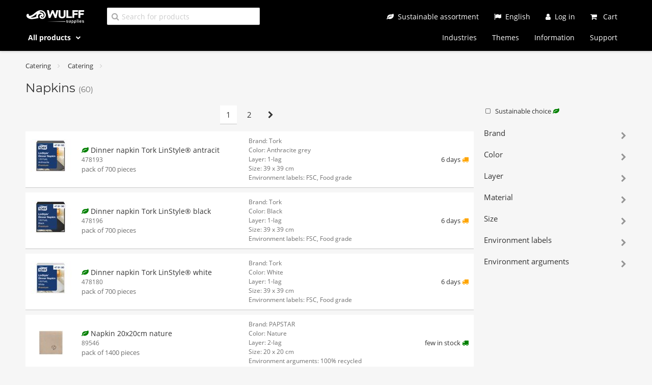

--- FILE ---
content_type: text/html; charset=utf-8
request_url: https://wulffsupplies.com/products/catering/catering/napkins/
body_size: 20981
content:
<!DOCTYPE html>
<html lang="en">
<head>
	<meta charset="utf-8">
	<meta name="viewport" content="width=device-width, initial-scale=1">
	<meta name="description" content="Products in the category Napkins (Catering, Catering)">
	<meta name="theme-color" content="#000">
	<title>Napkins (Catering, Catering) - Wulff Supplies</title>
	<link rel="icon" href="/static/favicon.ico?v=1607172976">
		<style>
			@font-face { font-family: 'Open Sans'; font-style: normal; font-weight: 400; src: url(/static/OpenSans-Regular.woff?v=1607172976) format('woff'); }
			@font-face { font-family: 'Open Sans'; font-style: normal; font-weight: 700; src: url(/static/OpenSans-Bold.woff?v=1607172976) format('woff'); }
			@font-face { font-family: 'Montserrat'; font-style: normal; font-weight: 400; src: url(/static/Montserrat-Regular.woff?v=1607172976) format('woff'); }
			@font-face { font-family: 'FontAwesome'; font-style: normal; font-weight: normal; src: url(/static/fontawesome-webfont.woff?v=1607172976) format('woff'); }
		</style>
	<style>
		/* Icons */
		.fa { display: inline-block; font: normal normal normal 14px/1 FontAwesome; font-size: inherit; text-rendering: auto; -webkit-font-smoothing: antialiased; -moz-osx-font-smoothing: grayscale; }
		.fa-2x { font-size: 2em; }
		.fa-fw { width: 1.28571429em; text-align: center; }
		.fa-shopping-cart::before { content: '\f07a'; }
		.fa-search::before { content: '\f002'; }
		.fa-flag::before { content: '\f024'; }
		.fa-user::before { content: '\f007'; }
		.fa-user-plus::before { content: '\f234'; }
		.fa-chevron-left::before { content: '\f053'; }
		.fa-chevron-right::before { content: '\f054'; }
		.fa-chevron-down::before { content: '\f078'; }
		.fa-angle-right::before { content: '\f105'; }
		.fa-image::before { content: '\f03e'; }
		.fa-cart-arrow-down::before { content: '\f218'; }
		.fa-square-o::before { content: '\f096'; }
		.fa-check-square-o::before { content: '\f046'; }
		.fa-file-pdf-o::before { content: '\f1c1'; }
		.fa-file-o::before { content: '\f016'; }
		.fa-star::before { content: '\f005'; }
		.fa-leaf::before { content: '\f06c'; }
		.fa-truck::before { content: '\f0d1'; }
		.fa-phone::before { content: '\f095'; }
		.fa-envelope-o::before { content: '\f003'; }
		.fa-facebook-square::before { content: '\f082'; }
		.fa-twitter-square::before { content: '\f081'; }
		.fa-linkedin-square::before { content: '\f08c'; }
		.fa-instagram::before { content: '\f16d'; }
		.fa-youtube-square::before { content: '\f166'; }
		.fa-info-circle::before { content: '\f05a'; }
		.fa-cog::before { content: '\f013'; }
		.fa-trash-o::before { content: '\f014'; }
		.fa-lock::before { content: '\f023'; }
		.fa-print::before { content: '\f02f'; }
		.fa-spinner::before { content: '\f110'; }
		.fa-check::before { content: '\f00c'; }
		.fa-exclamation-triangle::before { content: '\f071'; }
		.fa-home::before { content: '\f015'; }
		.fa-arrows-v::before { content: '\f07d'; }
		.fa-sliders::before { content: '\f1de'; }
		.fa-external-link::before { content: '\f08e'; }
		.fa-sort-amount-asc::before { content: '\f160'; }
		.fa-sort-amount-desc::before { content: '\f161'; }
		.fa-pencil::before { content: '\f040'; }

		/* Resets */
		*, *::before, *::after { box-sizing: border-box; }
		html { font-family: sans-serif; }
		body { margin: 0; font-size: 1rem; line-height: 1.5; }
		h1, h2, h3, h4, h5, h6 { margin-top: 0; margin-bottom: 0.5rem; }
		p { margin-top: 0; margin-bottom: 1rem; }
		a { text-decoration: none; }
		img { border-style: none; }
		input, button, select, textarea { font-family: inherit; font-size: inherit; line-height: inherit; }

		/* Defaults */
		body { background: #f6f6f6; color: #333; font-family: 'Open Sans', sans-serif; }
		h1, h2, h3, h4, h5, h6 { font-weight: normal; font-family: Montserrat; line-height: 1.2; }
		a { color: #333; }
		a:focus, input:focus, button:focus, textarea:focus { outline: 0; }
		ul, ul { margin: 0; padding: 0; list-style: none; }

		/* Header */
		body { padding-top: 100px; }
		header { position: fixed; top: 0; height: 100px; z-index: 2; width: 100%; background: black; box-shadow: 0 1px 5px rgba(0, 0, 0, .175); }
		.c-ecomode header { background: radial-gradient(circle at -1% 57.5%, rgb(19, 170, 82) 0%, rgb(0, 102, 43) 90%); }
		header .logo a { display: block; padding: 10px; }
		header .printlogo { display: none; }
		header .service { position: absolute; right: 13px; top: 15px; }
		header .service ul { display: flex; }
		header .service-button,
		header .segments a,
		header .segments .products-button,
		header .pages a,
		.c-nav .zhead { display: block; padding: 7px 15px; font-size: 14px; color: white; }
		header .service-button .fa { margin-right: 8px; color: white; }
		header .service-cart:not(.empty) { margin-left: 10px; position: relative; }
		header .service-cart.empty .counter { display: none; }
		header .service-cart .counter { position: absolute; right: -10px; top: -5px; background: white; color: #333; font-size: 13px; border-radius: 11px; padding: 2px 7px; height: 22px; line-height: 1.3; }
		header .segments,
		header .pages { position: absolute; top: 56px; }
		header .segments { left: 0; }
		header .pages { right: 13px; }
		header .segments ul,
		header .pages ul { display: flex; }
		header .search { position: absolute; left: 170px; top: 15px; width: 300px; }
		.c-nav { position: fixed; z-index: 3; }
		.c-nav a { display: block; }
		.c-announcement { width: 100%; background: white; color: #333; font-size: 14px; text-align: center; border-bottom: 1px solid rgba(34,36,38,.15); }
		.c-announcement .fa { color: #333; vertical-align: sub; margin-right: 5px; }
		.c-announcement.warning { background: #fffaf3; border-bottom-color: #fbbd08; }
		.c-announcement.warning .fa { color: #fbbd08; }
		.c-announcement.serious { background: #ce3535; border-bottom-color: #b12b2b; color: white; }
		.c-announcement.serious .fa { color: white; }
		.c-announcement.good { background: #4bad5c; border-bottom-color: #1d9b3d; color: white; }
		.c-announcement.good .fa { color: white; }
		@media screen and (min-width: 992px) {
			header .c-container { position: relative; }
			header .openmobile,
			header .service-search,
			.c-nav .c-cross { display: none; }
			header .logo { position: absolute; left: 0; top: 10px; }
			header .service-item:not(.service-language) .service-button:hover,
			header .segments a:hover,
			header .segments .products-button:hover,
			header .pages a:hover { border-bottom: 2px solid #dc4444; }
			header .segments .products-button { font-weight: bold; cursor: pointer; }
			header .segments .products-button .fa { font-size: 10px; position: relative; top: -2px; padding-left: 6px; }
			header .service-language { position: relative; cursor: default; }
			header .service-language .switch { position: absolute; top: 35px; z-index: 1; display: block; background: white; box-shadow: 0 1px 5px rgba(0, 0, 0, .175); border-top: 2px solid #dc4444; padding: 3px 0; min-width: 100%; font-size: 14px; }
			header .service-language:not(:hover) .switch { display: none; }
			header .service-language .switch a { display: block; padding: 7px 10px; }
			header .service-language .switch a:hover { text-decoration: underline; }
			.c-nav { left: calc((100% - 940px) / 2); top: 100px; right: calc((100% - 940px) / 2); }
			.c-nav:not(.open) { display: none; }
			.c-nav a { color: #333; }
			.c-nav .zones { display: flex; flex-direction: column; width: 250px; padding: 5px 0; background: white; box-shadow: 0 1px 5px rgba(0, 0, 0, .175); }
			.c-nav .zone:hover .regions { display: block; }
			.c-nav .zhead { color: black; }
			.c-nav .zhead:hover { text-decoration: underline; }
			.c-nav .zhead .fa-chevron-right { margin-left: 10px; color: white; }
			.c-nav .zone.active .zhead { font-weight: bold; }
			.c-nav .zone.active .zhead .fa-chevron-right { color: #dc4444; }
			.c-nav .regions { position: absolute; top: 0; left: 250px; background: white; padding: 13px; font-size: 14px; width: calc(1200px - 250px); column-count: 4; }
			.c-nav .zone:not(.active) .regions { display: none; }
			.c-nav .regions::before { display: block; content: ''; position: absolute; left: 0; right: 0; top: 0; bottom: 0; z-index: -1; box-shadow: 0 1px 5px rgba(0, 0, 0, .175); }
			.c-nav .regions > li { margin-bottom: 15px; break-inside: avoid; overflow: hidden; }
			.c-nav .regions .rhead { color: #dc4444; font-weight: bold; margin-bottom: 5px; padding-bottom: 4px; }
			.c-nav .regions .rhead:hover { text-decoration: none; cursor: unset; }
			.c-nav .regions a { padding: 2px 0; font-size: 13px; }
			.c-nav .regions a:hover { text-decoration: underline; }
			.c-nav .regions ul .active a { font-weight: bold; text-decoration: underline; }
			.c-nav .regions .count { float: right; color: #6d6d6d; }
			.c-nav .pages { display: none; }
		}
		@media screen and (max-width: 575px) {
			header .service-button .fa,
			header .service .c-stdbutton .fa { margin-right: 0; }
			header .service-cart .c-stdbutton { padding: 1px 9px 0; }
		}
		@media screen and (max-width: 767px) {
			header .service .label { display: none; }
		}
		@media screen and (max-width: 991px) {
			body { padding-top: 50px; }
			header { height: 50px; }
			header .c-container { padding: 0; max-width: none; }
			header .openmobile { float: left; -webkit-tap-highlight-color: transparent; }
			header .logo { float: left; margin-top: 7px; }
			header .logo img { display: block; width: auto; height: 20px; }
			header .service { top: 9px; }
			header .service-language,
			header .segments,
			header .pages { display: none; }
			header .search { left: 0; right: 0; top: 50px; width: auto; height: 0; overflow: hidden; transition: ease-in-out .3s; background: black; }
			header .search.open { height: 54px; }
			header .search .c-iconfield { margin: 10px; }
			.c-nav { left: -250px; top: 0; bottom: 0; width: 250px; padding-top: 50px; overflow-y: scroll; background: black; transition: transform ease-in-out .3s; }
			.c-nav.open { transform: translate(249px, 0); }
			.c-nav .c-cross { position: absolute; right: 0; top: 0; -webkit-tap-highlight-color: transparent; }
			.c-nav a { line-height: 1.2; color: white; position: relative; }
			.c-nav .fa-chevron-right { position: absolute; right: 10px; top: 9px; opacity: .5; transition: ease-in-out .3s; }
			.c-nav .open > .zhead .fa-chevron-right,
			.c-nav .open > .rhead .fa-chevron-right,
			.c-nav .service-button.open .fa-chevron-right { transform: rotate(90deg); }
			.c-nav .segments,
			.c-nav .segments > ul > li:first-child,
			.c-nav .pages { margin-bottom: 20px; }
			.c-nav .segments > ul > li > a,
			.c-nav .pages a,
			.c-nav .service-button,
			.c-nav .service-language .switch a { padding: 7px 10px 7px 15px; margin-bottom: 4px; font-size: 13px; }
			.c-nav .products-button { text-transform: uppercase; font-weight: bold; }
			.c-nav .zones { display: flex; flex-direction: column; }
			.c-nav .zhead { line-height: 1.3; padding-left: 25px; padding-right: 25px; margin-bottom: 4px; }
			.c-nav .regions:not(.open),
			.c-nav .regions ul:not(.open) { display: none; }
			.c-nav .regions .rhead { padding: 7px 25px 7px 35px; margin-bottom: 4px; font-weight: bold; }
			.c-nav .regions a { padding: 7px 10px 7px 50px; margin-bottom: 4px; font-size: 13px; }
			.c-nav .regions a:hover { text-decoration: underline; }
			.c-nav .regions ul .active a { text-decoration: underline; }
			.c-nav .regions .count { display: none; }
			.c-nav .service-search,
			.c-nav .service-cart { display: none; }
			.c-nav .service-button { display: block; position: relative; color: white; }
			.c-nav .service-button .fa:not(.fa-chevron-right) { width: 21px; }
			.c-nav .service-language:not(.open) .switch { display: none; }
			.c-nav .service-language .switch a { padding-left: 35px; font-weight: bold; }
		}
		@media screen and (min-width: 992px) and (max-width: 1239px) {
			header .search { width: 180px; }
			header .service-button { padding: 7px 9px; }
			.c-nav .regions { width: calc(940px - 250px); column-count: 3; }
		}
		@media screen and (min-width: 1240px) {
			.c-nav { left: calc((100% - 1200px) / 2); right: calc((100% - 1200px) / 2); }
		}

		/* Component: container */
		.c-container { margin: 0 auto; padding: 10px; }
		@media screen and (min-width: 576px) {
			.c-container { max-width: 527px; }
		}
		@media screen and (min-width: 768px) {
			.c-container { max-width: 720px; }
		}
		@media screen and (min-width: 992px) {
			.c-container { max-width: 940px; }
		}
		@media screen and (min-width: 1240px) {
			.c-container { max-width: 1200px; }
		}

		/* Component: standard button */
		.c-stdbutton { display: inline-block; background: #e7e7e7; color: #333; border: 0; box-shadow: 0 1px 0 0 #c7c7c7; font-size: 14px; text-align: center; height: 33px; line-height: 31px; padding: 1px 20px 0; vertical-align: middle; border-radius: 2px; white-space: nowrap; cursor: pointer; transition: background ease-in-out .2s, box-shadow ease-in-out .2s; }
		.c-stdbutton.small { font-size: 12px; height: 28px; line-height: 26px; padding: 1px 10px 0; }
		.c-stdbutton:hover { background: #f0f0f0; }
		.c-stdbutton:active { background: #d7d7d7; box-shadow: 0 -1px 0 0 #c7c7c7; }
		.c-stdbutton.primary:not([disabled]) { background: #ce3535; box-shadow: 0 1px 0 0 #b12b2b; color: white; }
		.c-stdbutton.primary:not([disabled]):hover { background: #e60016; box-shadow: 0 1px 0 0 #ce3535; }
		.c-stdbutton.primary:not([disabled]):active { box-shadow: 0 -1px 0 0 #ce3535; }
		.c-stdbutton.light { background: white; }
		.c-stdbutton.light:hover { background: #eee; }
		.c-stdbutton.light:active { background: #f7f7f7; box-shadow: 0 -1px 0 0 #c7c7c7; }
		.c-stdbutton[disabled],
		.c-stdbutton[disabled]:hover { padding: 1px 19px 0; background: #f5f5f5; box-shadow: none; color: #d3d3d3; border: 1px solid #ebebeb; cursor: no-drop; }
		.c-stdbutton[disabled].small { padding: 1px 9px 0; }
		.c-stdbutton:not(.icon) .fa { margin-right: 8px; }

		/* Component: standard textbox */
		.c-stdtextbox { background: white; height: 33px; padding: 1px 10px 0; font-size: 14px; border: 1px solid #e7e7e7; border-width: 1px 1px 0; border-radius: 2px; vertical-align: middle; box-shadow: 0 1px 0 0 #c7c7c7; }
		.c-stdtextbox:focus { box-shadow: 0 1px 0 0 #d7d7d7; border: 1px solid #c7c7c7; border-width: 1px 1px 0; }
		.c-stdtextbox::placeholder { color: #ccc; }
		.c-stdtextbox.small { font-size: 12px; height: 28px; padding-top: 0; }
		.c-stdtextbox[disabled],
		.c-stdtextbox[disabled]:hover { box-shadow: none; color: #d3d3d3; border: 1px solid #ebebeb; cursor: no-drop; }
		.c-stdtextbox[type='number']::-webkit-outer-spin-button,
		.c-stdtextbox[type='number']::-webkit-inner-spin-button { -webkit-appearance: none; }
		.c-stdtextbox[type='number'] { -moz-appearance: textfield; }
	</style>
	<link rel="stylesheet" href="/static/styles.css?v=1762516455">
	<style>
		.c-info { padding: 10px; background: white; box-shadow: 0 1px 0 0 #c7c7c7; margin-bottom: 20px; }
		.c-info p:last-child { margin-bottom: 0; }

		h3 { font-size: 22px; margin-bottom: 18px; }
		h3 small { color: #6d6d6d; }
		.c-linkpaths { margin-bottom: 30px; }

		.c-plist { display: flex; }
		.c-plist .items { margin-bottom: 30px; }
		.c-plist .items .item { font-size: 13px; background: white; box-shadow: 0 1px 0 0 #c7c7c7; margin-bottom: 10px; }
		.c-plist .items a { color: #333; display: flex; align-items: center; padding: 10px; }
		.c-plist .items a:hover { box-shadow: 0 1px 5px rgba(0, 0, 0, .175); }
		.c-plist .items .image { width: 80px; height: 80px; display: flex; justify-content: center; align-items: center; background: white; }
		.c-plist .items .image img { width: auto; height: auto; max-width: 100%; max-height: 100%; }
		.c-plist .items .desc { flex: 1; padding: 0 20px; }
		.c-plist .items .desc .name { font-size: 14px; }
		.c-plist .items .desc .number { color: #6d6d6d; font-size: 12px; }
		.c-plist .items .desc .unit { color: #6d6d6d; }
		.c-plist .items .props { flex: 1; color: #6d6d6d; font-size: 12px; }
		.c-plist .items .avail,
		.c-plist .items .shop { padding-left: 20px; }
		.c-plist .items .avail { text-align: right; width: 125px; }
		.c-plist .items .avail .price { font-size: 16px; font-weight: bold; color: #d81808; }
		.c-plist .items .avail .compareprice { font-size: 13px; }
		.c-plist .items .avail .charges { color: #d81808; }
		.c-plist .pagination { margin-bottom: 5px; text-align: center; font-size: 15px; }
		.c-plist .pagination .page { display: inline-block; padding: 7px 12px; margin: 0 2px 10px; }
		.c-plist .pagination .page.active,
		.c-plist .pagination .page:not(.inactive):hover { background: white; box-shadow: 0 1px 0 0 #c7c7c7; }
		.c-plist .pagination .page.active { cursor: default; }
		.c-plist .adjust .group { margin-bottom: 20px; }
		.c-plist .adjust .group .name { margin-bottom: 5px; font-size: 15px;}
		.c-plist .adjust .group.toggable .name { position: relative; cursor: pointer; }
		.c-plist .adjust .group.toggable .name:hover { text-decoration: underline; }
		.c-plist .adjust .group.toggable .name .fa-chevron-right { position: absolute; right: 0; top: 9px; opacity: .5; transition: ease-in-out .3s; }
		.c-plist .adjust .group.toggable.open .name .fa-chevron-right { transform: rotate(90deg); }
		.c-plist .adjust .group.toggable:not(.open) ul { display: none; }
		.c-plist .adjust .group .nomatches { opacity: .5; }
		.c-plist .adjust .group a { display: block; font-size: 13px; color: #333; padding: 2px 0; margin-bottom: 2px; }
		.c-plist .adjust .group a:hover { text-decoration: underline; }
		.c-plist .adjust .group .fa-fw { color: #6d6d6d; margin-right: 5px; }
		.c-plist .adjust .group .count { float: right; color: #6d6d6d; }
		.c-plist .adjust .c-spots .spot { max-width: none; margin-bottom: 20px; }
		@media screen and (max-width: 991px) {
			.c-plist { flex-direction: column; }
			.c-plist .list { order: 2; }
			.c-plist .adjust { display: none; }
		}
		@media screen and (max-width: 767px) {
			.c-plist .items a { flex-wrap: wrap; }
			.c-plist .items .desc { flex: unset; align-self: flex-start; width: calc(100% - 80px); padding: 0 0 0 10px; }
			.c-plist .items .image { margin-bottom: 10px; }
			.c-plist .items .props { align-self: flex-start; min-width: 1px; }
			.c-plist .items .avail,
			.c-plist .items .shop { align-self: flex-end; width: auto; padding-left: 10px; }
		}
		@media screen and (min-width: 992px) {
			.c-plist .list { width: calc(100% - 300px); }
			.c-plist .adjust { flex: 1; padding-left: 20px; }
		}

		.c-cats { font-size: 14px; margin-bottom: 30px; }
		.c-cats a { display: inline-block; padding: 6px 0; }
		.c-cats a:hover { text-decoration: underline; }
		.c-cats .fa { margin-right: 6px; color: #6d6d6d; }
	</style>

	
		<link rel="canonical" href="https://wulffsupplies.com/products/catering/catering/napkins/">
	
	
			<link rel="alternate" hreflang="en" href="https://wulffsupplies.com/products/catering/catering/napkins/">
			<link rel="alternate" hreflang="sv" href="https://wulffsupplies.se/produkter/servering/servering/servetter/">
			<link rel="alternate" hreflang="no" href="https://wulffsupplies.no/produkter/servering/servering/servietter/">
			<link rel="alternate" hreflang="da" href="https://wulffsupplies.dk/produkter/servering/servering/servietter/">
	

	
	
		<script async src="https://www.googletagmanager.com/gtag/js?id=G-RTQ2CFTQXK"></script>
	
	<script>
		window.dataLayer = window.dataLayer || [];
		function gtag() { dataLayer.push(arguments); }
		gtag("js", new Date());
		gtag("config", "G-RTQ2CFTQXK");
		
	</script>

</head>
<body class="t-category">
	
		<noscript><iframe src="https://www.googletagmanager.com/ns.html?id=GTM-WC7QRH3" height="0" width="0" style="display:none;visibility:hidden"></iframe></noscript>
	

	<header>
		<div class="c-container">
			<div class="openmobile">
				<div class="c-hamburger"><span></span><span></span><span></span></div>
			</div>
			<div class="logo"><a href="/"><img loading="lazy" src="/static/wulff-logo-white.svg?v=1607172976" alt="Wulff Supplies logo" width="117" height="26"></a></div>
			<div class="printlogo"><img loading="lazy" src="/static/wulff-logo-black.svg?v=1607172976" alt="Wulff Supplies print logo" width="117" height="26"></div>
			<div class="service">
				<ul>
					<li class="service-item service-search"><a class="service-button" href="#" aria-label="Search"><span class="fa fa-search"></span><span class="label">Search</span></a></li>
					<li class="service-item service-ecomode"><a class="service-button" data-getreload href="/?eco" aria-label="Sustainable assortment" rel="nofollow"><span class="fa fa-leaf"></span><span class="label">Sustainable assortment</span></a></li>
					
					
						
						<li class="service-item service-language">
							<span class="service-button"><span class="fa fa-flag"></span><span class="label">English</span></span>
							
								<ul class="switch">
											<li><a href="https://wulffsupplies.se/produkter/servering/servering/servetter/">Svenska</a></li>
											<li><a href="https://wulffsupplies.no/produkter/servering/servering/servietter/">Norsk</a></li>
											<li><a href="https://wulffsupplies.dk/produkter/servering/servering/servietter/">Dansk</a></li>
								</ul>
							
						</li>
					
					
						<li class="service-item"><a class="service-button" href="/log-in/" aria-label="Log in"><span class="fa fa-user"></span><span class="label">Log in</span></a></li>
					
					
						<li class="service-item service-cart empty">
							<a href="/cart/" class="service-button" rel="nofollow">
								<span class="fa fa-shopping-cart"></span>
								<span class="label">Cart</span>
								<span class="counter"></span>
							</a>
						</li>
					
				</ul>
			</div>
			<div class="segments">
				<ul>
					<li><span class="products-button">All products <span class="fa fa-chevron-down"></span></span></li>
				</ul>
			</div>
			<div class="pages">
				<ul>
					
						<li><a href="/industries/">Industries</a></li>
						<li><a href="/themes/">Themes</a></li>
						<li><a href="/information/">Information</a></li>
						<li><a href="/information/support/">Support</a></li>
				</ul>
			</div>
			<div class="search">
				<div class="c-iconfield">
					<span class="fa fa-search"></span>
					<input class="c-stdtextbox" type="text" name="_" placeholder="Search for products" aria-label="Search for products" data-serpurl="/search/" value="">
				</div>
			</div>
		</div>
	</header>

	<nav class="c-nav">
		<div class="c-cross"><span></span><span></span><span></span></div>
		<ul class="zones">
				<li class="zone active">
					<a class="zhead" href="/products/catering/">Catering<span class="fa fa-chevron-right"></span></a>
					<ul class="regions">
							<li>
								<a class="rhead" href="/products/catering/beverages/">Beverages</a>
								<ul>
										<li><a href="/products/catering/beverages/hot-chocolate/">Hot chocolate</a></li>
										<li><a href="/products/catering/beverages/lemonade-water-and-juice/">Lemonade, water and juice</a></li>
										<li><a href="/products/catering/beverages/tea/">Tea</a></li>
								</ul>
							</li>
							<li class="active">
								<a class="rhead" href="/products/catering/catering/">Catering</a>
								<ul>
										<li><a href="/products/catering/catering/bowls/">Bowls</a></li>
										<li><a href="/products/catering/catering/candles-and-accessories/">Candles and accessories</a></li>
										<li><a href="/products/catering/catering/catering/">Catering</a></li>
										<li><a href="/products/catering/catering/cutlery/">Cutlery</a></li>
										<li><a href="/products/catering/catering/dispenser-napkins/">Dispenser napkins</a></li>
										<li><a href="/products/catering/catering/kitchen-utensils/">Kitchen utensils</a></li>
										<li class="active"><a href="/products/catering/catering/napkins/">Napkins</a></li>
										<li><a href="/products/catering/catering/table-lamps/">Table lamps</a></li>
										<li><a href="/products/catering/catering/tablecloths/">Tablecloths</a></li>
										<li><a href="/products/catering/catering/tableware/">Tableware</a></li>
										<li><a href="/products/catering/catering/wet-wipes/">Wet wipes</a></li>
								</ul>
							</li>
							<li>
								<a class="rhead" href="/products/catering/coffee-and-accessories/">Coffee and accessories</a>
								<ul>
										<li><a href="/products/catering/coffee-and-accessories/coffee/">Coffee</a></li>
										<li><a href="/products/catering/coffee-and-accessories/milk-and-cream/">Milk and cream</a></li>
										<li><a href="/products/catering/coffee-and-accessories/oat-drinks/">Oat drinks</a></li>
										<li><a href="/products/catering/coffee-and-accessories/sugar-and-sweetener/">Sugar and sweetener</a></li>
								</ul>
							</li>
							<li>
								<a class="rhead" href="/products/catering/disposables/">Disposables</a>
								<ul>
										<li><a href="/products/catering/disposables/bags/">Bags</a></li>
										<li><a href="/products/catering/disposables/catering/">Catering</a></li>
										<li><a href="/products/catering/disposables/cutlery/">Cutlery</a></li>
										<li><a href="/products/catering/disposables/foil/">Foil</a></li>
										<li><a href="/products/catering/disposables/food-packaging/">Food packaging</a></li>
										<li><a href="/products/catering/disposables/marking/">Marking</a></li>
										<li><a href="/products/catering/disposables/paper-cups/">Paper cups</a></li>
										<li><a href="/products/catering/disposables/pastry-accessories/">Pastry accessories</a></li>
										<li><a href="/products/catering/disposables/plates/">Plates</a></li>
								</ul>
							</li>
							<li>
								<a class="rhead" href="/products/catering/eatable/">Eatable</a>
								<ul>
										<li><a href="/products/catering/eatable/candy/">Candy</a></li>
										<li><a href="/products/catering/eatable/cookies/">Cookies</a></li>
										<li><a href="/products/catering/eatable/meals/">Meals</a></li>
										<li><a href="/products/catering/eatable/snacks/">Snacks</a></li>
										<li><a href="/products/catering/eatable/spices-and-sauces/">Spices and sauces</a></li>
								</ul>
							</li>
							<li>
								<a class="rhead" href="/products/catering/machines/">Machines</a>
								<ul>
										<li><a href="/products/catering/machines/coffee-machines/">Coffee machines</a></li>
										<li><a href="/products/catering/machines/descalers/">Descalers</a></li>
										<li><a href="/products/catering/machines/filters/">Filters</a></li>
										<li><a href="/products/catering/machines/kettles/">Kettles</a></li>
										<li><a href="/products/catering/machines/kitchen-devices/">Kitchen devices</a></li>
								</ul>
							</li>
					</ul>
				</li>
				<li class="zone">
					<a class="zhead" href="/products/first-aid-protection-and-safety/">First aid, protection and safety<span class="fa fa-chevron-right"></span></a>
					<ul class="regions">
							<li>
								<a class="rhead" href="/products/first-aid-protection-and-safety/first-aid/">First aid</a>
								<ul>
										<li><a href="/products/first-aid-protection-and-safety/first-aid/blood-stoppers/">Blood stoppers</a></li>
										<li><a href="/products/first-aid-protection-and-safety/first-aid/burn-care/">Burn care</a></li>
										<li><a href="/products/first-aid-protection-and-safety/first-aid/compresses-and-bandages/">Compresses and bandages</a></li>
										<li><a href="/products/first-aid-protection-and-safety/first-aid/eye-wash/">Eye wash</a></li>
										<li><a href="/products/first-aid-protection-and-safety/first-aid/kits/">Kits</a></li>
										<li><a href="/products/first-aid-protection-and-safety/first-aid/others/">Others</a></li>
										<li><a href="/products/first-aid-protection-and-safety/first-aid/plasters/">Plasters</a></li>
										<li><a href="/products/first-aid-protection-and-safety/first-aid/stations/">Stations</a></li>
										<li><a href="/products/first-aid-protection-and-safety/first-aid/wound-cleanser/">Wound cleanser</a></li>
								</ul>
							</li>
							<li>
								<a class="rhead" href="/products/first-aid-protection-and-safety/personal-protective-equipment/">Personal protective equipment</a>
								<ul>
										<li><a href="/products/first-aid-protection-and-safety/personal-protective-equipment/bedsets/">Bedsets</a></li>
										<li><a href="/products/first-aid-protection-and-safety/personal-protective-equipment/disposable-gloves/">Disposable gloves</a></li>
										<li><a href="/products/first-aid-protection-and-safety/personal-protective-equipment/ear-cups/">Ear cups</a></li>
										<li><a href="/products/first-aid-protection-and-safety/personal-protective-equipment/earplugs/">Earplugs</a></li>
										<li><a href="/products/first-aid-protection-and-safety/personal-protective-equipment/goggles/">Goggles</a></li>
										<li><a href="/products/first-aid-protection-and-safety/personal-protective-equipment/others/">Others</a></li>
										<li><a href="/products/first-aid-protection-and-safety/personal-protective-equipment/protective-clothing/">Protective clothing</a></li>
										<li><a href="/products/first-aid-protection-and-safety/personal-protective-equipment/protective-gloves/">Protective gloves</a></li>
										<li><a href="/products/first-aid-protection-and-safety/personal-protective-equipment/safety-masks/">Safety masks</a></li>
										<li><a href="/products/first-aid-protection-and-safety/personal-protective-equipment/shoe-covers/">Shoe covers</a></li>
										<li><a href="/products/first-aid-protection-and-safety/personal-protective-equipment/wall-holder-gloves/">Wall holder gloves</a></li>
								</ul>
							</li>
							<li>
								<a class="rhead" href="/products/first-aid-protection-and-safety/safety/">Safety</a>
								<ul>
										<li><a href="/products/first-aid-protection-and-safety/safety/alarm/">Alarm</a></li>
										<li><a href="/products/first-aid-protection-and-safety/safety/fire-safety/">Fire safety</a></li>
										<li><a href="/products/first-aid-protection-and-safety/safety/information-signs/">Information signs</a></li>
										<li><a href="/products/first-aid-protection-and-safety/safety/safes/">Safes</a></li>
								</ul>
							</li>
					</ul>
				</li>
				<li class="zone">
					<a class="zhead" href="/products/furniture-and-equipment/">Furniture and equipment<span class="fa fa-chevron-right"></span></a>
					<ul class="regions">
							<li>
								<a class="rhead" href="/products/furniture-and-equipment/boards/">Boards</a>
								<ul>
										<li><a href="/products/furniture-and-equipment/boards/boards-accessories/">Boards accessories</a></li>
										<li><a href="/products/furniture-and-equipment/boards/cleaning/">Cleaning</a></li>
										<li><a href="/products/furniture-and-equipment/boards/flipover-and-whiteboard-foil/">Flipover and whiteboard foil</a></li>
										<li><a href="/products/furniture-and-equipment/boards/info-boards/">Info boards</a></li>
										<li><a href="/products/furniture-and-equipment/boards/magnets/">Magnets</a></li>
										<li><a href="/products/furniture-and-equipment/boards/planning-boards/">Planning boards</a></li>
										<li><a href="/products/furniture-and-equipment/boards/whiteboards/">Whiteboards</a></li>
								</ul>
							</li>
							<li>
								<a class="rhead" href="/products/furniture-and-equipment/carpets/">Carpets</a>
								<ul>
										<li><a href="/products/furniture-and-equipment/carpets/entrance-mats/">Entrance mats</a></li>
										<li><a href="/products/furniture-and-equipment/carpets/floor-protection/">Floor protection</a></li>
										<li><a href="/products/furniture-and-equipment/carpets/standing-mats/">Standing mats</a></li>
								</ul>
							</li>
							<li>
								<a class="rhead" href="/products/furniture-and-equipment/clothes-racks/">Clothes racks</a>
								<ul>
										<li><a href="/products/furniture-and-equipment/clothes-racks/clothes-racks/">Clothes racks</a></li>
								</ul>
							</li>
							<li>
								<a class="rhead" href="/products/furniture-and-equipment/furniture/">Furniture</a>
								<ul>
										<li><a href="/products/furniture-and-equipment/furniture/cabinets/">Cabinets</a></li>
										<li><a href="/products/furniture-and-equipment/furniture/cable-assemblies/">Cable assemblies</a></li>
										<li><a href="/products/furniture-and-equipment/furniture/chair-accessories/">Chair accessories</a></li>
										<li><a href="/products/furniture-and-equipment/furniture/chairs/">Chairs</a></li>
										<li><a href="/products/furniture-and-equipment/furniture/drawer-pedestals/">Drawer pedestals</a></li>
										<li><a href="/products/furniture-and-equipment/furniture/foot-rests/">Foot rests</a></li>
										<li><a href="/products/furniture-and-equipment/furniture/ladders-and-stools/">Ladders and stools</a></li>
										<li><a href="/products/furniture-and-equipment/furniture/others/">Others</a></li>
										<li><a href="/products/furniture-and-equipment/furniture/shelves/">Shelves</a></li>
										<li><a href="/products/furniture-and-equipment/furniture/sound-absorbers/">Sound absorbers</a></li>
										<li><a href="/products/furniture-and-equipment/furniture/tables/">Tables</a></li>
										<li><a href="/products/furniture-and-equipment/furniture/walking-pads/">Walking pads</a></li>
								</ul>
							</li>
							<li>
								<a class="rhead" href="/products/furniture-and-equipment/konference/">Konference</a>
								<ul>
										<li><a href="/products/furniture-and-equipment/konference/card-and-keyholders/">Card- and keyholders</a></li>
										<li><a href="/products/furniture-and-equipment/konference/cards/">Cards</a></li>
										<li><a href="/products/furniture-and-equipment/konference/conference-accessories/">Conference accessories</a></li>
										<li><a href="/products/furniture-and-equipment/konference/meeting-signs/">Meeting signs</a></li>
										<li><a href="/products/furniture-and-equipment/konference/name-badges/">Name badges</a></li>
										<li><a href="/products/furniture-and-equipment/konference/presentation/">Presentation</a></li>
										<li><a href="/products/furniture-and-equipment/konference/projection-screens/">Projection screens</a></li>
								</ul>
							</li>
							<li>
								<a class="rhead" href="/products/furniture-and-equipment/lamps/">Lamps</a>
								<ul>
										<li><a href="/products/furniture-and-equipment/lamps/bulbs/">Bulbs</a></li>
										<li><a href="/products/furniture-and-equipment/lamps/flashlights/">Flashlights</a></li>
										<li><a href="/products/furniture-and-equipment/lamps/fluorescent-lights/">Fluorescent lights</a></li>
										<li><a href="/products/furniture-and-equipment/lamps/office-lamps/">Office lamps</a></li>
								</ul>
							</li>
							<li>
								<a class="rhead" href="/products/furniture-and-equipment/office-equipment/">Office equipment</a>
								<ul>
										<li><a href="/products/furniture-and-equipment/office-equipment/clocks/">Clocks</a></li>
										<li><a href="/products/furniture-and-equipment/office-equipment/signs/">Signs</a></li>
										<li><a href="/products/furniture-and-equipment/office-equipment/umbrellas-and-umbrella-stands/">Umbrellas and umbrella stands</a></li>
								</ul>
							</li>
							<li>
								<a class="rhead" href="/products/furniture-and-equipment/storage/">Storage</a>
								<ul>
										<li><a href="/products/furniture-and-equipment/storage/boxes/">Boxes</a></li>
								</ul>
							</li>
							<li>
								<a class="rhead" href="/products/furniture-and-equipment/trolleys-and-scooters/">Trolleys and scooters</a>
								<ul>
										<li><a href="/products/furniture-and-equipment/trolleys-and-scooters/carts/">Carts</a></li>
										<li><a href="/products/furniture-and-equipment/trolleys-and-scooters/scooters/">Scooters</a></li>
								</ul>
							</li>
					</ul>
				</li>
				<li class="zone">
					<a class="zhead" href="/products/hygiene-cleaning-and-wiping-paper/">Hygiene, cleaning and wiping paper<span class="fa fa-chevron-right"></span></a>
					<ul class="regions">
							<li>
								<a class="rhead" href="/products/hygiene-cleaning-and-wiping-paper/cleaning-equipment/">Cleaning equipment</a>
								<ul>
										<li><a href="/products/hygiene-cleaning-and-wiping-paper/cleaning-equipment/brushes/">Brushes</a></li>
										<li><a href="/products/hygiene-cleaning-and-wiping-paper/cleaning-equipment/buckets/">Buckets</a></li>
										<li><a href="/products/hygiene-cleaning-and-wiping-paper/cleaning-equipment/cleaning-machines/">Cleaning machines</a></li>
										<li><a href="/products/hygiene-cleaning-and-wiping-paper/cleaning-equipment/cleaning-trolleys/">Cleaning trolleys</a></li>
										<li><a href="/products/hygiene-cleaning-and-wiping-paper/cleaning-equipment/dish-brushes/">Dish brushes</a></li>
										<li><a href="/products/hygiene-cleaning-and-wiping-paper/cleaning-equipment/doorstops/">Doorstops</a></li>
										<li><a href="/products/hygiene-cleaning-and-wiping-paper/cleaning-equipment/dusters/">Dusters</a></li>
										<li><a href="/products/hygiene-cleaning-and-wiping-paper/cleaning-equipment/dustpan-and-brush-sets/">Dustpan and brush sets</a></li>
										<li><a href="/products/hygiene-cleaning-and-wiping-paper/cleaning-equipment/equipment/">Equipment</a></li>
										<li><a href="/products/hygiene-cleaning-and-wiping-paper/cleaning-equipment/floor-squeegees/">Floor squeegees</a></li>
										<li><a href="/products/hygiene-cleaning-and-wiping-paper/cleaning-equipment/handles/">Handles</a></li>
										<li><a href="/products/hygiene-cleaning-and-wiping-paper/cleaning-equipment/metering-pumps/">Metering pumps</a></li>
										<li><a href="/products/hygiene-cleaning-and-wiping-paper/cleaning-equipment/mops/">Mops</a></li>
										<li><a href="/products/hygiene-cleaning-and-wiping-paper/cleaning-equipment/others/">Others</a></li>
										<li><a href="/products/hygiene-cleaning-and-wiping-paper/cleaning-equipment/pads/">Pads</a></li>
										<li><a href="/products/hygiene-cleaning-and-wiping-paper/cleaning-equipment/sponges/">Sponges</a></li>
										<li><a href="/products/hygiene-cleaning-and-wiping-paper/cleaning-equipment/spray-bottles/">Spray bottles</a></li>
										<li><a href="/products/hygiene-cleaning-and-wiping-paper/cleaning-equipment/stands/">Stands</a></li>
										<li><a href="/products/hygiene-cleaning-and-wiping-paper/cleaning-equipment/toilet-brushes/">Toilet brushes</a></li>
										<li><a href="/products/hygiene-cleaning-and-wiping-paper/cleaning-equipment/vacuum-cleaners/">Vacuum cleaners</a></li>
										<li><a href="/products/hygiene-cleaning-and-wiping-paper/cleaning-equipment/window-cleaning/">Window cleaning</a></li>
										<li><a href="/products/hygiene-cleaning-and-wiping-paper/cleaning-equipment/wipes/">Wipes</a></li>
								</ul>
							</li>
							<li>
								<a class="rhead" href="/products/hygiene-cleaning-and-wiping-paper/detergents/">Detergents</a>
								<ul>
										<li><a href="/products/hygiene-cleaning-and-wiping-paper/detergents/air-fresheners/">Air fresheners</a></li>
										<li><a href="/products/hygiene-cleaning-and-wiping-paper/detergents/all-purpose-cleaners/">All purpose cleaners</a></li>
										<li><a href="/products/hygiene-cleaning-and-wiping-paper/detergents/dishwashing-liquids/">Dishwashing liquids</a></li>
										<li><a href="/products/hygiene-cleaning-and-wiping-paper/detergents/fabric-softener/">Fabric softener</a></li>
										<li><a href="/products/hygiene-cleaning-and-wiping-paper/detergents/floor-cleaning/">Floor cleaning</a></li>
										<li><a href="/products/hygiene-cleaning-and-wiping-paper/detergents/floor-wax/">Floor wax</a></li>
										<li><a href="/products/hygiene-cleaning-and-wiping-paper/detergents/glass-cleaners/">Glass cleaners</a></li>
										<li><a href="/products/hygiene-cleaning-and-wiping-paper/detergents/heavy-duty-cleaners/">Heavy duty cleaners</a></li>
										<li><a href="/products/hygiene-cleaning-and-wiping-paper/detergents/kitchen-cleaners/">Kitchen cleaners</a></li>
										<li><a href="/products/hygiene-cleaning-and-wiping-paper/detergents/laundry-detergent/">Laundry detergent</a></li>
										<li><a href="/products/hygiene-cleaning-and-wiping-paper/detergents/others/">Others</a></li>
										<li><a href="/products/hygiene-cleaning-and-wiping-paper/detergents/rinse-aid/">Rinse aid</a></li>
										<li><a href="/products/hygiene-cleaning-and-wiping-paper/detergents/sanitary-cleaning/">Sanitary cleaning</a></li>
										<li><a href="/products/hygiene-cleaning-and-wiping-paper/detergents/surface-disinfectant-cleaners/">Surface disinfectant cleaners</a></li>
								</ul>
							</li>
							<li>
								<a class="rhead" href="/products/hygiene-cleaning-and-wiping-paper/hygiene-products/">Hygiene products</a>
								<ul>
										<li><a href="/products/hygiene-cleaning-and-wiping-paper/hygiene-products/dispensers/">Dispensers</a></li>
										<li><a href="/products/hygiene-cleaning-and-wiping-paper/hygiene-products/facial-tissues/">Facial tissues</a></li>
										<li><a href="/products/hygiene-cleaning-and-wiping-paper/hygiene-products/hand-disinfection/">Hand disinfection</a></li>
										<li><a href="/products/hygiene-cleaning-and-wiping-paper/hygiene-products/hand-soap/">Hand soap</a></li>
										<li><a href="/products/hygiene-cleaning-and-wiping-paper/hygiene-products/others/">Others</a></li>
										<li><a href="/products/hygiene-cleaning-and-wiping-paper/hygiene-products/protective-sheets/">Protective sheets</a></li>
										<li><a href="/products/hygiene-cleaning-and-wiping-paper/hygiene-products/sanitary-bags/">Sanitary bags</a></li>
										<li><a href="/products/hygiene-cleaning-and-wiping-paper/hygiene-products/shower-soaps/">Shower soaps</a></li>
										<li><a href="/products/hygiene-cleaning-and-wiping-paper/hygiene-products/skin-and-hand-cream/">Skin and hand cream</a></li>
										<li><a href="/products/hygiene-cleaning-and-wiping-paper/hygiene-products/washcloths/">Washcloths</a></li>
										<li><a href="/products/hygiene-cleaning-and-wiping-paper/hygiene-products/wet-wipes/">Wet wipes</a></li>
								</ul>
							</li>
							<li>
								<a class="rhead" href="/products/hygiene-cleaning-and-wiping-paper/soft-paper/">Soft paper</a>
								<ul>
										<li><a href="/products/hygiene-cleaning-and-wiping-paper/soft-paper/dispensers/">Dispensers</a></li>
										<li><a href="/products/hygiene-cleaning-and-wiping-paper/soft-paper/industrial-paper-towels/">Industrial paper towels</a></li>
										<li><a href="/products/hygiene-cleaning-and-wiping-paper/soft-paper/kitchen-paper-towels/">Kitchen paper towels</a></li>
										<li><a href="/products/hygiene-cleaning-and-wiping-paper/soft-paper/paper-hand-towels/">Paper hand towels</a></li>
										<li><a href="/products/hygiene-cleaning-and-wiping-paper/soft-paper/stands/">Stands</a></li>
										<li><a href="/products/hygiene-cleaning-and-wiping-paper/soft-paper/toilet-paper/">Toilet paper</a></li>
								</ul>
							</li>
							<li>
								<a class="rhead" href="/products/hygiene-cleaning-and-wiping-paper/waste-disposal/">Waste disposal</a>
								<ul>
										<li><a href="/products/hygiene-cleaning-and-wiping-paper/waste-disposal/bin-bags/">Bin bags</a></li>
										<li><a href="/products/hygiene-cleaning-and-wiping-paper/waste-disposal/pedal-bins/">Pedal bins</a></li>
										<li><a href="/products/hygiene-cleaning-and-wiping-paper/waste-disposal/waste-bag-holders/">Waste bag holders</a></li>
										<li><a href="/products/hygiene-cleaning-and-wiping-paper/waste-disposal/waste-bins/">Waste bins</a></li>
										<li><a href="/products/hygiene-cleaning-and-wiping-paper/waste-disposal/waste-sacks/">Waste sacks</a></li>
										<li><a href="/products/hygiene-cleaning-and-wiping-paper/waste-disposal/waste-sorting/">Waste sorting</a></li>
								</ul>
							</li>
					</ul>
				</li>
				<li class="zone">
					<a class="zhead" href="/products/it-and-electronics/">IT and electronics<span class="fa fa-chevron-right"></span></a>
					<ul class="regions">
							<li>
								<a class="rhead" href="/products/it-and-electronics/adapters-and-cables/">Adapters and cables</a>
								<ul>
										<li><a href="/products/it-and-electronics/adapters-and-cables/adapters/">Adapters</a></li>
										<li><a href="/products/it-and-electronics/adapters-and-cables/cables/">Cables</a></li>
										<li><a href="/products/it-and-electronics/adapters-and-cables/charger/">Charger</a></li>
										<li><a href="/products/it-and-electronics/adapters-and-cables/hdmi/">HDMI</a></li>
										<li><a href="/products/it-and-electronics/adapters-and-cables/monitor-cables/">Monitor cables</a></li>
										<li><a href="/products/it-and-electronics/adapters-and-cables/network-cables/">Network cables</a></li>
										<li><a href="/products/it-and-electronics/adapters-and-cables/usb/">USB</a></li>
								</ul>
							</li>
							<li>
								<a class="rhead" href="/products/it-and-electronics/bags-and-suitcases/">Bags and suitcases</a>
								<ul>
										<li><a href="/products/it-and-electronics/bags-and-suitcases/backpacks/">Backpacks</a></li>
										<li><a href="/products/it-and-electronics/bags-and-suitcases/computer-bags/">Computer bags</a></li>
										<li><a href="/products/it-and-electronics/bags-and-suitcases/sleeves/">Sleeves</a></li>
										<li><a href="/products/it-and-electronics/bags-and-suitcases/trolleys/">Trolleys</a></li>
								</ul>
							</li>
							<li>
								<a class="rhead" href="/products/it-and-electronics/batteries/">Batteries</a>
								<ul>
										<li><a href="/products/it-and-electronics/batteries/button-cell/">Button cell</a></li>
										<li><a href="/products/it-and-electronics/batteries/charger/">Charger</a></li>
										<li><a href="/products/it-and-electronics/batteries/collectors/">Collectors</a></li>
										<li><a href="/products/it-and-electronics/batteries/rechargeable/">Rechargeable</a></li>
										<li><a href="/products/it-and-electronics/batteries/standard/">Standard</a></li>
								</ul>
							</li>
							<li>
								<a class="rhead" href="/products/it-and-electronics/binding/">Binding</a>
								<ul>
										<li><a href="/products/it-and-electronics/binding/binding-covers/">Binding covers</a></li>
										<li><a href="/products/it-and-electronics/binding/binding-spines/">Binding spines</a></li>
								</ul>
							</li>
							<li>
								<a class="rhead" href="/products/it-and-electronics/data-media/">Data media</a>
								<ul>
										<li><a href="/products/it-and-electronics/data-media/cd-dvd-and-blu-ray/">CD, DVD and Blu-ray</a></li>
										<li><a href="/products/it-and-electronics/data-media/external-hard-drives/">External hard drives</a></li>
										<li><a href="/products/it-and-electronics/data-media/memory-cards/">Memory cards</a></li>
										<li><a href="/products/it-and-electronics/data-media/usb-memories/">USB-memories</a></li>
								</ul>
							</li>
							<li>
								<a class="rhead" href="/products/it-and-electronics/electronic-devices/">Electronic devices</a>
								<ul>
										<li><a href="/products/it-and-electronics/electronic-devices/air-conditioners-and-air-purifiers/">Air conditioners and air purifiers</a></li>
										<li><a href="/products/it-and-electronics/electronic-devices/fans/">Fans</a></li>
										<li><a href="/products/it-and-electronics/electronic-devices/heating/">Heating</a></li>
										<li><a href="/products/it-and-electronics/electronic-devices/irons-and-steamers/">Irons and steamers</a></li>
										<li><a href="/products/it-and-electronics/electronic-devices/self-care/">Self-care</a></li>
								</ul>
							</li>
							<li>
								<a class="rhead" href="/products/it-and-electronics/ink-and-toners/">Ink and toners</a>
								<ul>
										<li><a href="/products/it-and-electronics/ink-and-toners/ink/">Ink</a></li>
										<li><a href="/products/it-and-electronics/ink-and-toners/laser/">Laser</a></li>
										<li><a href="/products/it-and-electronics/ink-and-toners/printer-ribbons/">Printer ribbons</a></li>
										<li><a href="/products/it-and-electronics/ink-and-toners/wax/">Wax</a></li>
								</ul>
							</li>
							<li>
								<a class="rhead" href="/products/it-and-electronics/label-printers-and-supplies/">Label printers and supplies</a>
								<ul>
										<li><a href="/products/it-and-electronics/label-printers-and-supplies/folded-labels/">Folded labels</a></li>
										<li><a href="/products/it-and-electronics/label-printers-and-supplies/heat-shrink-tubes/">Heat-shrink tubes</a></li>
										<li><a href="/products/it-and-electronics/label-printers-and-supplies/label-printers/">Label printers</a></li>
										<li><a href="/products/it-and-electronics/label-printers-and-supplies/label-rolls/">Label rolls</a></li>
										<li><a href="/products/it-and-electronics/label-printers-and-supplies/label-tape-machines/">Label tape machines</a></li>
										<li><a href="/products/it-and-electronics/label-printers-and-supplies/labels-on-sheets/">Labels on sheets</a></li>
										<li><a href="/products/it-and-electronics/label-printers-and-supplies/marking-tapes/">Marking tapes</a></li>
										<li><a href="/products/it-and-electronics/label-printers-and-supplies/printer-accessories/">Printer accessories</a></li>
										<li><a href="/products/it-and-electronics/label-printers-and-supplies/printer-ribbons/">Printer ribbons</a></li>
								</ul>
							</li>
							<li>
								<a class="rhead" href="/products/it-and-electronics/laminating/">Laminating</a>
								<ul>
										<li><a href="/products/it-and-electronics/laminating/laminating-machines/">Laminating machines</a></li>
										<li><a href="/products/it-and-electronics/laminating/laminating-supplies/">Laminating supplies</a></li>
								</ul>
							</li>
							<li>
								<a class="rhead" href="/products/it-and-electronics/mice-and-keyboards/">Mice and keyboards</a>
								<ul>
										<li><a href="/products/it-and-electronics/mice-and-keyboards/armrests/">Armrests</a></li>
										<li><a href="/products/it-and-electronics/mice-and-keyboards/ergonomic-devices/">Ergonomic devices</a></li>
										<li><a href="/products/it-and-electronics/mice-and-keyboards/keyboards/">Keyboards</a></li>
										<li><a href="/products/it-and-electronics/mice-and-keyboards/mice/">Mice</a></li>
										<li><a href="/products/it-and-electronics/mice-and-keyboards/mousepads/">Mousepads</a></li>
										<li><a href="/products/it-and-electronics/mice-and-keyboards/wrist-rests/">Wrist rests</a></li>
								</ul>
							</li>
							<li>
								<a class="rhead" href="/products/it-and-electronics/network/">Network</a>
								<ul>
										<li><a href="/products/it-and-electronics/network/docking-stations/">Docking stations</a></li>
										<li><a href="/products/it-and-electronics/network/hub/">HUB</a></li>
								</ul>
							</li>
							<li>
								<a class="rhead" href="/products/it-and-electronics/printers/">Printers</a>
								<ul>
										<li><a href="/products/it-and-electronics/printers/multifunction/">Multifunction</a></li>
										<li><a href="/products/it-and-electronics/printers/printer-accessories/">Printer accessories</a></li>
										<li><a href="/products/it-and-electronics/printers/printers/">Printers</a></li>
								</ul>
							</li>
							<li>
								<a class="rhead" href="/products/it-and-electronics/scanners-and-terminals/">Scanners and terminals</a>
								<ul>
										<li><a href="/products/it-and-electronics/scanners-and-terminals/mobile-terminals/">Mobile terminals</a></li>
										<li><a href="/products/it-and-electronics/scanners-and-terminals/scanner-supplies/">Scanner supplies</a></li>
										<li><a href="/products/it-and-electronics/scanners-and-terminals/scanners-and-tablets/">Scanners and tablets</a></li>
										<li><a href="/products/it-and-electronics/scanners-and-terminals/touch-terminals/">Touch terminals</a></li>
								</ul>
							</li>
							<li>
								<a class="rhead" href="/products/it-and-electronics/shredders/">Shredders</a>
								<ul>
										<li><a href="/products/it-and-electronics/shredders/shredders/">Shredders</a></li>
										<li><a href="/products/it-and-electronics/shredders/shredders-accessories/">Shredders accessories</a></li>
								</ul>
							</li>
							<li>
								<a class="rhead" href="/products/it-and-electronics/sound-and-vision/">Sound and vision</a>
								<ul>
										<li><a href="/products/it-and-electronics/sound-and-vision/cleaning/">Cleaning</a></li>
										<li><a href="/products/it-and-electronics/sound-and-vision/computer-stands/">Computer stands</a></li>
										<li><a href="/products/it-and-electronics/sound-and-vision/conference-phones/">Conference phones</a></li>
										<li><a href="/products/it-and-electronics/sound-and-vision/headsets-and-headphones/">Headsets and headphones</a></li>
										<li><a href="/products/it-and-electronics/sound-and-vision/locks/">Locks</a></li>
										<li><a href="/products/it-and-electronics/sound-and-vision/monitor-and-tablet-stands/">Monitor and tablet stands</a></li>
										<li><a href="/products/it-and-electronics/sound-and-vision/monitors/">Monitors</a></li>
										<li><a href="/products/it-and-electronics/sound-and-vision/powerbanks/">Powerbanks</a></li>
										<li><a href="/products/it-and-electronics/sound-and-vision/privacy-filter/">Privacy filter</a></li>
										<li><a href="/products/it-and-electronics/sound-and-vision/speakers/">Speakers</a></li>
										<li><a href="/products/it-and-electronics/sound-and-vision/telephone-and-tablet-accessories/">Telephone- and tablet accessories</a></li>
										<li><a href="/products/it-and-electronics/sound-and-vision/tool-kits/">Tool kits</a></li>
										<li><a href="/products/it-and-electronics/sound-and-vision/web-cameras-and-video-conference/">Web cameras and video conference</a></li>
								</ul>
							</li>
					</ul>
				</li>
				<li class="zone">
					<a class="zhead" href="/products/office/">Office<span class="fa fa-chevron-right"></span></a>
					<ul class="regions">
							<li>
								<a class="rhead" href="/products/office/calculators/">Calculators</a>
								<ul>
										<li><a href="/products/office/calculators/calculators/">Calculators</a></li>
										<li><a href="/products/office/calculators/technical-and-graphic-calculators/">Technical and graphic calculators</a></li>
								</ul>
							</li>
							<li>
								<a class="rhead" href="/products/office/calendars/">Calendars</a>
								<ul>
										<li><a href="/products/office/calendars/calendars/">Calendars</a></li>
								</ul>
							</li>
							<li>
								<a class="rhead" href="/products/office/desktop-products/">Desktop products</a>
								<ul>
										<li><a href="/products/office/desktop-products/clips-and-clips-holders/">Clips and clips holders</a></li>
										<li><a href="/products/office/desktop-products/correction/">Correction</a></li>
										<li><a href="/products/office/desktop-products/desk-mats/">Desk mats</a></li>
										<li><a href="/products/office/desktop-products/document-holders/">Document holders</a></li>
										<li><a href="/products/office/desktop-products/drawing-materials/">Drawing materials</a></li>
										<li><a href="/products/office/desktop-products/hole-punchers/">Hole punchers</a></li>
										<li><a href="/products/office/desktop-products/others/">Others</a></li>
										<li><a href="/products/office/desktop-products/paper-binders/">Paper binders</a></li>
										<li><a href="/products/office/desktop-products/pen-cups/">Pen cups</a></li>
										<li><a href="/products/office/desktop-products/pushpins-and-drawing-pins/">Pushpins and drawing pins</a></li>
										<li><a href="/products/office/desktop-products/rulers/">Rulers</a></li>
										<li><a href="/products/office/desktop-products/scissors/">Scissors</a></li>
										<li><a href="/products/office/desktop-products/stamps/">Stamps</a></li>
										<li><a href="/products/office/desktop-products/staplers-and-staples/">Staplers and staples</a></li>
								</ul>
							</li>
							<li>
								<a class="rhead" href="/products/office/filing-and-storage/">Filing and storage</a>
								<ul>
										<li><a href="/products/office/filing-and-storage/adhesive-products/">Adhesive products</a></li>
										<li><a href="/products/office/filing-and-storage/archive-storage-boxes/">Archive storage boxes</a></li>
										<li><a href="/products/office/filing-and-storage/binder-labels/">Binder labels</a></li>
										<li><a href="/products/office/filing-and-storage/binders/">Binders</a></li>
										<li><a href="/products/office/filing-and-storage/business-card-holders/">Business card holders</a></li>
										<li><a href="/products/office/filing-and-storage/card-index/">Card index</a></li>
										<li><a href="/products/office/filing-and-storage/catalogue-stands-and-bookends/">Catalogue stands and bookends</a></li>
										<li><a href="/products/office/filing-and-storage/clipboards/">Clipboards</a></li>
										<li><a href="/products/office/filing-and-storage/folders/">Folders</a></li>
										<li><a href="/products/office/filing-and-storage/index/">Index</a></li>
										<li><a href="/products/office/filing-and-storage/key-cabinets-and-cash-supplies/">Key cabinets and cash supplies</a></li>
										<li><a href="/products/office/filing-and-storage/letter-trays/">Letter trays</a></li>
										<li><a href="/products/office/filing-and-storage/lever-arch-files/">Lever arch files</a></li>
										<li><a href="/products/office/filing-and-storage/magazine-files/">Magazine files</a></li>
										<li><a href="/products/office/filing-and-storage/pockets/">Pockets</a></li>
										<li><a href="/products/office/filing-and-storage/registers/">Registers</a></li>
										<li><a href="/products/office/filing-and-storage/sorters/">Sorters</a></li>
										<li><a href="/products/office/filing-and-storage/suspension-files/">Suspension files</a></li>
										<li><a href="/products/office/filing-and-storage/waste-bins/">Waste bins</a></li>
								</ul>
							</li>
							<li>
								<a class="rhead" href="/products/office/forms/">Forms</a>
								<ul>
										<li><a href="/products/office/forms/standard-forms/">Standard forms</a></li>
								</ul>
							</li>
							<li>
								<a class="rhead" href="/products/office/guillotines-and-trimmers/">Guillotines and trimmers</a>
								<ul>
										<li><a href="/products/office/guillotines-and-trimmers/guillotines-and-trimmers/">Guillotines and trimmers</a></li>
								</ul>
							</li>
							<li>
								<a class="rhead" href="/products/office/labels/">Labels</a>
								<ul>
										<li><a href="/products/office/labels/labels/">Labels</a></li>
										<li><a href="/products/office/labels/labels-on-a-continuous-roll/">Labels on a continuous roll</a></li>
										<li><a href="/products/office/labels/labels-on-sheets/">Labels on sheets</a></li>
										<li><a href="/products/office/labels/tags/">Tags</a></li>
								</ul>
							</li>
							<li>
								<a class="rhead" href="/products/office/oh-film/">OH-film</a>
								<ul>
										<li><a href="/products/office/oh-film/oh-film/">OH-film</a></li>
								</ul>
							</li>
							<li>
								<a class="rhead" href="/products/office/pads-and-books/">Pads and books</a>
								<ul>
										<li><a href="/products/office/pads-and-books/adhesive-notepads/">Adhesive notepads</a></li>
										<li><a href="/products/office/pads-and-books/college-pads/">College pads</a></li>
										<li><a href="/products/office/pads-and-books/dispensers/">Dispensers</a></li>
										<li><a href="/products/office/pads-and-books/notebooks/">Notebooks</a></li>
										<li><a href="/products/office/pads-and-books/notepads/">Notepads</a></li>
								</ul>
							</li>
							<li>
								<a class="rhead" href="/products/office/paper/">Paper</a>
								<ul>
										<li><a href="/products/office/paper/colored-paper/">Colored paper</a></li>
										<li><a href="/products/office/paper/copy-paper/">Copy paper</a></li>
										<li><a href="/products/office/paper/inkjet-paper/">Inkjet paper</a></li>
										<li><a href="/products/office/paper/large-format-paper/">Large format paper</a></li>
										<li><a href="/products/office/paper/laser-paper/">Laser paper</a></li>
								</ul>
							</li>
							<li>
								<a class="rhead" href="/products/office/pens-and-writing-instruments/">Pens and writing instruments</a>
								<ul>
										<li><a href="/products/office/pens-and-writing-instruments/allround-pens/">Allround pens</a></li>
										<li><a href="/products/office/pens-and-writing-instruments/ballpoint-pens/">Ballpoint pens</a></li>
										<li><a href="/products/office/pens-and-writing-instruments/chalk-markers/">Chalk markers</a></li>
										<li><a href="/products/office/pens-and-writing-instruments/crayons/">Crayons</a></li>
										<li><a href="/products/office/pens-and-writing-instruments/erasers-and-sharpeners/">Erasers and sharpeners</a></li>
										<li><a href="/products/office/pens-and-writing-instruments/fineliner-marker-pens/">Fineliner marker pens</a></li>
										<li><a href="/products/office/pens-and-writing-instruments/highlighters/">Highlighters</a></li>
										<li><a href="/products/office/pens-and-writing-instruments/markers/">Markers</a></li>
										<li><a href="/products/office/pens-and-writing-instruments/mechanical-pencils/">Mechanical pencils</a></li>
										<li><a href="/products/office/pens-and-writing-instruments/others/">Others</a></li>
										<li><a href="/products/office/pens-and-writing-instruments/pencils/">Pencils</a></li>
										<li><a href="/products/office/pens-and-writing-instruments/refills-and-pencil-leads/">Refills and pencil leads</a></li>
										<li><a href="/products/office/pens-and-writing-instruments/whiteboard-markers/">Whiteboard markers</a></li>
								</ul>
							</li>
							<li>
								<a class="rhead" href="/products/office/tape-and-glue/">Tape and glue</a>
								<ul>
										<li><a href="/products/office/tape-and-glue/adhesive/">Adhesive</a></li>
										<li><a href="/products/office/tape-and-glue/double-sided-tape/">Double sided tape</a></li>
										<li><a href="/products/office/tape-and-glue/glue/">Glue</a></li>
										<li><a href="/products/office/tape-and-glue/office-tape/">Office tape</a></li>
										<li><a href="/products/office/tape-and-glue/tape-dispenser/">Tape dispenser</a></li>
								</ul>
							</li>
					</ul>
				</li>
				<li class="zone">
					<a class="zhead" href="/products/packaging-and-warehouse/">Packaging and warehouse<span class="fa fa-chevron-right"></span></a>
					<ul class="regions">
							<li>
								<a class="rhead" href="/products/packaging-and-warehouse/accessories/">Accessories</a>
								<ul>
										<li><a href="/products/packaging-and-warehouse/accessories/mailroom-accessories/">Mailroom accessories</a></li>
										<li><a href="/products/packaging-and-warehouse/accessories/tools/">Tools</a></li>
								</ul>
							</li>
							<li>
								<a class="rhead" href="/products/packaging-and-warehouse/envelopes/">Envelopes</a>
								<ul>
										<li><a href="/products/packaging-and-warehouse/envelopes/bubble-and-padded-envelopes/">Bubble and padded envelopes</a></li>
										<li><a href="/products/packaging-and-warehouse/envelopes/envelopes/">Envelopes</a></li>
										<li><a href="/products/packaging-and-warehouse/envelopes/security-envelopes/">Security envelopes</a></li>
								</ul>
							</li>
							<li>
								<a class="rhead" href="/products/packaging-and-warehouse/forklift-and-lifting/">Forklift and lifting</a>
								<ul>
										<li><a href="/products/packaging-and-warehouse/forklift-and-lifting/containers/">Containers</a></li>
										<li><a href="/products/packaging-and-warehouse/forklift-and-lifting/hand-pallet-trucks/">Hand pallet trucks</a></li>
										<li><a href="/products/packaging-and-warehouse/forklift-and-lifting/lift-tables/">Lift tables</a></li>
										<li><a href="/products/packaging-and-warehouse/forklift-and-lifting/order-pickers/">Order pickers</a></li>
										<li><a href="/products/packaging-and-warehouse/forklift-and-lifting/scissor-lifts/">Scissor lifts</a></li>
										<li><a href="/products/packaging-and-warehouse/forklift-and-lifting/stackers/">Stackers</a></li>
								</ul>
							</li>
							<li>
								<a class="rhead" href="/products/packaging-and-warehouse/labelling/">Labelling</a>
								<ul>
										<li><a href="/products/packaging-and-warehouse/labelling/labels/">Labels</a></li>
										<li><a href="/products/packaging-and-warehouse/labelling/packing-list-envelopes/">Packing list envelopes</a></li>
										<li><a href="/products/packaging-and-warehouse/labelling/postal-labels/">Postal labels</a></li>
										<li><a href="/products/packaging-and-warehouse/labelling/warning-labels/">Warning labels</a></li>
								</ul>
							</li>
							<li>
								<a class="rhead" href="/products/packaging-and-warehouse/packaging/">Packaging</a>
								<ul>
										<li><a href="/products/packaging-and-warehouse/packaging/book-and-binder-packaging/">Book- and binder packaging</a></li>
										<li><a href="/products/packaging-and-warehouse/packaging/bubble-wrap/">Bubble wrap</a></li>
										<li><a href="/products/packaging-and-warehouse/packaging/cardboard-boxes/">Cardboard boxes</a></li>
										<li><a href="/products/packaging-and-warehouse/packaging/corrugated-rolls/">Corrugated rolls</a></li>
										<li><a href="/products/packaging-and-warehouse/packaging/kraft-paper/">Kraft paper</a></li>
										<li><a href="/products/packaging-and-warehouse/packaging/pallet-packaging/">Pallet packaging</a></li>
										<li><a href="/products/packaging-and-warehouse/packaging/postal-tubes/">Postal tubes</a></li>
										<li><a href="/products/packaging-and-warehouse/packaging/ropes-and-twines/">Ropes and twines</a></li>
										<li><a href="/products/packaging-and-warehouse/packaging/stretch-film/">Stretch film</a></li>
								</ul>
							</li>
							<li>
								<a class="rhead" href="/products/packaging-and-warehouse/shopping-bags/">Shopping bags</a>
								<ul>
										<li><a href="/products/packaging-and-warehouse/shopping-bags/e-commerce-bags/">E-commerce bags</a></li>
										<li><a href="/products/packaging-and-warehouse/shopping-bags/resealable-bags/">Resealable bags</a></li>
								</ul>
							</li>
							<li>
								<a class="rhead" href="/products/packaging-and-warehouse/supplies/">Supplies</a>
								<ul>
										<li><a href="/products/packaging-and-warehouse/supplies/cable-ties/">Cable ties</a></li>
										<li><a href="/products/packaging-and-warehouse/supplies/equipment/">Equipment</a></li>
										<li><a href="/products/packaging-and-warehouse/supplies/knives/">Knives</a></li>
										<li><a href="/products/packaging-and-warehouse/supplies/rubberbands/">Rubberbands</a></li>
										<li><a href="/products/packaging-and-warehouse/supplies/strapping-materials/">Strapping materials</a></li>
								</ul>
							</li>
							<li>
								<a class="rhead" href="/products/packaging-and-warehouse/tape-and-dispensers/">Tape and dispensers</a>
								<ul>
										<li><a href="/products/packaging-and-warehouse/tape-and-dispensers/cable-tape/">Cable tape</a></li>
										<li><a href="/products/packaging-and-warehouse/tape-and-dispensers/floor-tape/">Floor tape</a></li>
										<li><a href="/products/packaging-and-warehouse/tape-and-dispensers/industrial-tape/">Industrial tape</a></li>
										<li><a href="/products/packaging-and-warehouse/tape-and-dispensers/masking-tape/">Masking tape</a></li>
										<li><a href="/products/packaging-and-warehouse/tape-and-dispensers/packaging-tape/">Packaging tape</a></li>
										<li><a href="/products/packaging-and-warehouse/tape-and-dispensers/security-tape/">Security tape</a></li>
										<li><a href="/products/packaging-and-warehouse/tape-and-dispensers/tape-dispenser/">Tape dispenser</a></li>
										<li><a href="/products/packaging-and-warehouse/tape-and-dispensers/textile-and-fabric-tape/">Textile- and fabric tape</a></li>
								</ul>
							</li>
					</ul>
				</li>
				<li class="zone">
					<a class="zhead" href="/products/store-products/">Store products<span class="fa fa-chevron-right"></span></a>
					<ul class="regions">
							<li>
								<a class="rhead" href="/products/store-products/carrier-bags-and-shopping-baskets/">Carrier bags and shopping baskets</a>
								<ul>
										<li><a href="/products/store-products/carrier-bags-and-shopping-baskets/carrier-bags/">Carrier bags</a></li>
										<li><a href="/products/store-products/carrier-bags-and-shopping-baskets/shopping-baskets/">Shopping baskets</a></li>
								</ul>
							</li>
							<li>
								<a class="rhead" href="/products/store-products/cashier-products-and-queing-systems/">Cashier products and queing systems</a>
								<ul>
										<li><a href="/products/store-products/cashier-products-and-queing-systems/cash-rolls/">Cash rolls</a></li>
										<li><a href="/products/store-products/cashier-products-and-queing-systems/others/">Others</a></li>
										<li><a href="/products/store-products/cashier-products-and-queing-systems/queuing-systems/">Queuing systems</a></li>
								</ul>
							</li>
							<li>
								<a class="rhead" href="/products/store-products/display/">Display</a>
								<ul>
										<li><a href="/products/store-products/display/brochure-stands/">Brochure stands</a></li>
										<li><a href="/products/store-products/display/chalk-board/">Chalk board</a></li>
										<li><a href="/products/store-products/display/display-material/">Display material</a></li>
										<li><a href="/products/store-products/display/frames/">Frames</a></li>
										<li><a href="/products/store-products/display/poster-signs/">Poster signs</a></li>
								</ul>
							</li>
							<li>
								<a class="rhead" href="/products/store-products/giftwrapping/">Giftwrapping</a>
								<ul>
										<li><a href="/products/store-products/giftwrapping/ribbons/">Ribbons</a></li>
										<li><a href="/products/store-products/giftwrapping/wrapping-paper/">Wrapping paper</a></li>
								</ul>
							</li>
							<li>
								<a class="rhead" href="/products/store-products/hangers/">Hangers</a>
								<ul>
										<li><a href="/products/store-products/hangers/hangers/">Hangers</a></li>
								</ul>
							</li>
							<li>
								<a class="rhead" href="/products/store-products/price-labelling/">Price labelling</a>
								<ul>
										<li><a href="/products/store-products/price-labelling/marking-labels/">Marking labels</a></li>
										<li><a href="/products/store-products/price-labelling/price-labellers/">Price labellers</a></li>
								</ul>
							</li>
					</ul>
				</li>
		</ul>
	</nav>

	<div class="c-searchhits" hidden>
		<div class="c-container">
			<div class="c-cross"><span></span><span></span><span></span></div>
			<div class="searching"><span class="fa fa-fw fa-spinner"></span></div>
			<div class="nohits">No search results found.</div>
			<div class="categories">
				<h2>Categories <small></small></h2>
				<ul class="c-linkpaths"></ul>
			</div>
			<div class="c-pcards">
				<h2>Products <small></small></h2>
				<div class="prods"></div>
			</div>
		</div>
	</div>

	

	

	<main>
		
	<div class="c-container">
		
			
				<div class="c-breadcrumbs">
					<ul>
						
							<li><a href="/products/catering/">Catering</a> <span class="fa fa-angle-right"></span></li>
						
						
							<li><a href="/products/catering/catering/">Catering</a> <span class="fa fa-angle-right"></span></li>
						
					</ul>
				</div>
			

			<div class="c-header">
				
					<h1>Napkins <small>(60)</small></h1>
					
						<div class="actions">
							<button class="c-stdbutton light small icon" aria-label="Filters"><span class="fa fa-sliders"></span></button>
						</div>
					
				
			</div>

			
		

		
			
			<div class="c-plist">
				<div class="list">
					
	
		<div class="pagination">
			
			
				
					<span class="page active">1</span>
				
			
				
					<a class="page" href="?p=2">2</a>
				
			
			
				<a class="page" href="?p=2" aria-label="Next page"><span class="fa fa-chevron-right"></span></a>
			
		</div>
	

					<div class="items">
						
							<div class="item" data-number="478193">
								<a href="/product/478193/">
									<div class="image">
											<img loading="lazy" src="/catalog-image/398646-thumbnail.jpg?v=2" alt="">
									</div>
									<div class="desc">
										<div class="name">
												<span class="fa fa-leaf" title="The product is ecolabelled"></span>
											Dinner napkin Tork LinStyle® antracit
										</div>
										<div class="number">478193</div>
										<div class="unit">pack of 700 pieces</div>
									</div>
									<div class="props">
											<div class="prop">Brand: Tork</div>
											<div class="prop">Color: Anthracite grey</div>
											<div class="prop">Layer: 1-lag</div>
											<div class="prop">Size: 39 x 39 cm</div>
											<div class="prop">Environment labels: FSC, Food grade</div>
									</div>
										<div class="avail">
											
			<div class="stock stock-warn">6 days <span class="fa fa-truck"></span></div>
										</div>
								</a>
							</div>
						
							<div class="item" data-number="478196">
								<a href="/product/478196/">
									<div class="image">
											<img loading="lazy" src="/catalog-image/398664-thumbnail.jpg?v=2" alt="">
									</div>
									<div class="desc">
										<div class="name">
												<span class="fa fa-leaf" title="The product is ecolabelled"></span>
											Dinner napkin Tork LinStyle® black
										</div>
										<div class="number">478196</div>
										<div class="unit">pack of 700 pieces</div>
									</div>
									<div class="props">
											<div class="prop">Brand: Tork</div>
											<div class="prop">Color: Black</div>
											<div class="prop">Layer: 1-lag</div>
											<div class="prop">Size: 39 x 39 cm</div>
											<div class="prop">Environment labels: FSC, Food grade</div>
									</div>
										<div class="avail">
											
			<div class="stock stock-warn">6 days <span class="fa fa-truck"></span></div>
										</div>
								</a>
							</div>
						
							<div class="item" data-number="478180">
								<a href="/product/478180/">
									<div class="image">
											<img loading="lazy" src="/catalog-image/398650-thumbnail.jpg?v=1" alt="">
									</div>
									<div class="desc">
										<div class="name">
												<span class="fa fa-leaf" title="The product is ecolabelled"></span>
											Dinner napkin Tork LinStyle® white
										</div>
										<div class="number">478180</div>
										<div class="unit">pack of 700 pieces</div>
									</div>
									<div class="props">
											<div class="prop">Brand: Tork</div>
											<div class="prop">Color: White</div>
											<div class="prop">Layer: 1-lag</div>
											<div class="prop">Size: 39 x 39 cm</div>
											<div class="prop">Environment labels: FSC, Food grade</div>
									</div>
										<div class="avail">
											
			<div class="stock stock-warn">6 days <span class="fa fa-truck"></span></div>
										</div>
								</a>
							</div>
						
							<div class="item" data-number="89546">
								<a href="/product/89546/">
									<div class="image">
											<img loading="lazy" src="/catalog-image/384752-thumbnail.jpg?v=2" alt="">
									</div>
									<div class="desc">
										<div class="name">
												<span class="fa fa-leaf" title="The product is ecolabelled"></span>
											Napkin 20x20cm nature
										</div>
										<div class="number">89546</div>
										<div class="unit">pack of 1400 pieces</div>
									</div>
									<div class="props">
											<div class="prop">Brand: PAPSTAR</div>
											<div class="prop">Color: Nature</div>
											<div class="prop">Layer: 2-lag</div>
											<div class="prop">Size: 20 x 20 cm</div>
											<div class="prop">Environment arguments: 100% recycled</div>
									</div>
										<div class="avail">
											<div class="stock stock-ok">few in stock <span class="fa fa-truck"></span></div>
										</div>
								</a>
							</div>
						
							<div class="item" data-number="87361">
								<a href="/product/87361/">
									<div class="image">
											<img loading="lazy" src="/catalog-image/384754-thumbnail.jpg?v=2" alt="">
									</div>
									<div class="desc">
										<div class="name">
											Napkin 20x20cm white
										</div>
										<div class="number">87361</div>
										<div class="unit">pack of 1400 pieces</div>
									</div>
									<div class="props">
											<div class="prop">Brand: PAPSTAR</div>
											<div class="prop">Color: White</div>
											<div class="prop">Layer: 2-lag</div>
											<div class="prop">Size: 20 x 20 cm</div>
									</div>
										<div class="avail">
											
			<div class="stock stock-warn">6 days <span class="fa fa-truck"></span></div>
										</div>
								</a>
							</div>
						
							<div class="item" data-number="124850AB">
								<a href="/product/124850AB/">
									<div class="image">
											<img loading="lazy" src="/catalog-image/385857-thumbnail.jpg?v=2" alt="">
									</div>
									<div class="desc">
										<div class="name">
												<span class="fa fa-leaf" title="The product is ecolabelled"></span>
											Napkin 24x24cm 1-ply white
										</div>
										<div class="number">124850AB</div>
										<div class="unit">pack of 9000 pieces</div>
									</div>
									<div class="props">
											<div class="prop">Brand: Abena</div>
											<div class="prop">Color: White</div>
											<div class="prop">Layer: 1-lag</div>
											<div class="prop">Size: 24 x 24 cm</div>
											<div class="prop">Environment labels: FSC, Food grade</div>
									</div>
										<div class="avail">
											<div class="stock stock-ok">in stock <span class="fa fa-truck"></span></div>
										</div>
								</a>
							</div>
						
							<div class="item" data-number="120421">
								<a href="/product/120421/">
									<div class="image">
											<img loading="lazy" src="/catalog-image/385024-thumbnail.jpg?v=2" alt="">
									</div>
									<div class="desc">
										<div class="name">
												<span class="fa fa-leaf" title="The product is ecolabelled"></span>
											Napkin 24x24cm 2-ply blue
										</div>
										<div class="number">120421</div>
										<div class="unit">pack of 100 pieces</div>
									</div>
									<div class="props">
											<div class="prop">Brand: Abena</div>
											<div class="prop">Color: Blue</div>
											<div class="prop">Layer: 2-lag</div>
											<div class="prop">Material: New fibre</div>
											<div class="prop">Size: 24 x 24 cm</div>
											<div class="prop">Environment labels: FSC, Food grade, Svanen</div>
									</div>
										<div class="avail">
											<div class="stock stock-ok">in stock <span class="fa fa-truck"></span></div>
										</div>
								</a>
							</div>
						
							<div class="item" data-number="168418">
								<a href="/product/168418/">
									<div class="image">
											<img loading="lazy" src="/catalog-image/350848-thumbnail.jpg?v=0" alt="">
									</div>
									<div class="desc">
										<div class="name">
												<span class="fa fa-leaf" title="The product is ecolabelled"></span>
											Napkin 24x24cm 3-ply dark blue
										</div>
										<div class="number">168418</div>
										<div class="unit">pack of 250 pieces</div>
									</div>
									<div class="props">
											<div class="prop">Brand: Duni</div>
											<div class="prop">Color: Dark blue</div>
											<div class="prop">Layer: 3-lag</div>
											<div class="prop">Material: Paper</div>
											<div class="prop">Size: 24 x 24 cm</div>
											<div class="prop">Environment labels: FSC, Food grade, OK Compost Home, OK Compost Industrial, Svanen</div>
									</div>
										<div class="avail">
											
			<div class="stock stock-warn">8 days <span class="fa fa-truck"></span></div>
										</div>
								</a>
							</div>
						
							<div class="item" data-number="168402">
								<a href="/product/168402/">
									<div class="image">
											<img loading="lazy" src="/catalog-image/363598-thumbnail.jpg?v=0" alt="">
									</div>
									<div class="desc">
										<div class="name">
												<span class="fa fa-leaf" title="The product is ecolabelled"></span>
											Napkin 24x24cm 3-ply granite
										</div>
										<div class="number">168402</div>
										<div class="unit">pack of 250 pieces</div>
									</div>
									<div class="props">
											<div class="prop">Brand: Duni</div>
											<div class="prop">Color: Granite gray</div>
											<div class="prop">Layer: 3-lag</div>
											<div class="prop">Material: Paper</div>
											<div class="prop">Size: 24 x 24 cm</div>
											<div class="prop">Environment labels: FSC, Food grade, OK Compost Home, OK Compost Industrial, Svanen</div>
									</div>
										<div class="avail">
											<div class="stock stock-ok">in stock <span class="fa fa-truck"></span></div>
										</div>
								</a>
							</div>
						
							<div class="item" data-number="168413">
								<a href="/product/168413/">
									<div class="image">
											<img loading="lazy" src="/catalog-image/362974-thumbnail.jpg?v=0" alt="">
									</div>
									<div class="desc">
										<div class="name">
												<span class="fa fa-leaf" title="The product is ecolabelled"></span>
											Napkin 24x24cm 3-ply white
										</div>
										<div class="number">168413</div>
										<div class="unit">pack of 250 pieces</div>
									</div>
									<div class="props">
											<div class="prop">Brand: Duni</div>
											<div class="prop">Color: White</div>
											<div class="prop">Layer: 3-lag</div>
											<div class="prop">Material: Paper</div>
											<div class="prop">Size: 24 x 24 cm</div>
											<div class="prop">Environment labels: FSC, Food grade, OK Compost Home, OK Compost Industrial, Svanen</div>
									</div>
										<div class="avail">
											<div class="stock stock-ok">in stock <span class="fa fa-truck"></span></div>
										</div>
								</a>
							</div>
						
							<div class="item" data-number="168416">
								<a href="/product/168416/">
									<div class="image">
											<img loading="lazy" src="/catalog-image/385877-thumbnail.jpg?v=2" alt="">
									</div>
									<div class="desc">
										<div class="name">
												<span class="fa fa-leaf" title="The product is ecolabelled"></span>
											Napkin 24x24cm 3-ply yellow
										</div>
										<div class="number">168416</div>
										<div class="unit">pack of 250 pieces</div>
									</div>
									<div class="props">
											<div class="prop">Brand: Duni</div>
											<div class="prop">Color: Yellow</div>
											<div class="prop">Layer: 3-lag</div>
											<div class="prop">Material: Paper</div>
											<div class="prop">Size: 24 x 24 cm</div>
											<div class="prop">Environment labels: FSC, Food grade, OK Compost Home, OK Compost Industrial, Svanen</div>
									</div>
										<div class="avail">
											<div class="stock stock-ok">in stock <span class="fa fa-truck"></span></div>
										</div>
								</a>
							</div>
						
							<div class="item" data-number="88826">
								<a href="/product/88826/">
									<div class="image">
											<img loading="lazy" src="/catalog-image/388023-thumbnail.jpg?v=2" alt="">
									</div>
									<div class="desc">
										<div class="name">
												<span class="fa fa-leaf" title="The product is ecolabelled"></span>
											Napkin 3-ply 1/4folded 25x25cm
										</div>
										<div class="number">88826</div>
										<div class="unit">pack of 280 pieces</div>
									</div>
									<div class="props">
											<div class="prop">Brand: PAPSTAR</div>
											<div class="prop">Color: Design</div>
											<div class="prop">Layer: 3-lag</div>
											<div class="prop">Size: 25 x 25 cm</div>
											<div class="prop">Environment labels: FSC, Svanen</div>
									</div>
										<div class="avail">
											<div class="stock stock-ok">few in stock <span class="fa fa-truck"></span></div>
										</div>
								</a>
							</div>
						
							<div class="item" data-number="89629">
								<a href="/product/89629/">
									<div class="image">
											<img loading="lazy" src="/catalog-image/396391-thumbnail.jpg?v=2" alt="">
									</div>
									<div class="desc">
										<div class="name">
												<span class="fa fa-leaf" title="The product is ecolabelled"></span>
											Napkin 32x32cm DAILY Collection burgundy
										</div>
										<div class="number">89629</div>
										<div class="unit">pack of 50 pieces</div>
									</div>
									<div class="props">
											<div class="prop">Brand: PAPSTAR</div>
											<div class="prop">Color: Maroon</div>
											<div class="prop">Layer: 3-lag</div>
											<div class="prop">Size: 32 x 32 cm</div>
											<div class="prop">Environment labels: EN 13432 certified, FSC, Svanen</div>
									</div>
										<div class="avail">
											<div class="stock stock-ok">in stock <span class="fa fa-truck"></span></div>
										</div>
								</a>
							</div>
						
							<div class="item" data-number="89627">
								<a href="/product/89627/">
									<div class="image">
											<img loading="lazy" src="/catalog-image/398511-thumbnail.jpg?v=2" alt="">
									</div>
									<div class="desc">
										<div class="name">
												<span class="fa fa-leaf" title="The product is ecolabelled"></span>
											Napkin 32x32cm Daily Collection orange
										</div>
										<div class="number">89627</div>
										<div class="unit">pack of 50 pieces</div>
									</div>
									<div class="props">
											<div class="prop">Brand: PAPSTAR</div>
											<div class="prop">Color: Orange</div>
											<div class="prop">Layer: 3-lag</div>
											<div class="prop">Size: 32 x 32 cm</div>
											<div class="prop">Environment labels: EN 13432 certified, FSC, Svanen</div>
											<div class="prop">Environment arguments: Compostable</div>
									</div>
										<div class="avail">
											<div class="stock stock-ok">in stock <span class="fa fa-truck"></span></div>
										</div>
								</a>
							</div>
						
							<div class="item" data-number="89624">
								<a href="/product/89624/">
									<div class="image">
											<img loading="lazy" src="/catalog-image/387226-thumbnail.jpg?v=2" alt="">
									</div>
									<div class="desc">
										<div class="name">
												<span class="fa fa-leaf" title="The product is ecolabelled"></span>
											Napkin 32x32cm white
										</div>
										<div class="number">89624</div>
										<div class="unit">pack of 50 pieces</div>
									</div>
									<div class="props">
											<div class="prop">Brand: PAPSTAR</div>
											<div class="prop">Color: White</div>
											<div class="prop">Layer: 2-lag</div>
											<div class="prop">Size: 32 x 32 cm</div>
											<div class="prop">Environment labels: EN 13432 certified, FSC, Svanen</div>
											<div class="prop">Environment arguments: Compostable</div>
									</div>
										<div class="avail">
											
			<div class="stock stock-warn">6 days <span class="fa fa-truck"></span></div>
										</div>
								</a>
							</div>
						
							<div class="item" data-number="206331">
								<a href="/product/206331/">
									<div class="image">
											<img loading="lazy" src="/catalog-image/383629-thumbnail.jpg?v=2" alt="">
									</div>
									<div class="desc">
										<div class="name">
												<span class="fa fa-leaf" title="The product is ecolabelled"></span>
											Napkin 33x33cm 3-ply green umbles
										</div>
										<div class="number">206331</div>
										<div class="unit">pack of 500 pieces</div>
									</div>
									<div class="props">
											<div class="prop">Brand: Duni</div>
											<div class="prop">Color: Design</div>
											<div class="prop">Layer: 3-lag</div>
											<div class="prop">Size: 33 x 33 cm</div>
											<div class="prop">Environment labels: FSC, Food grade, Svanen</div>
									</div>
										<div class="avail">
											
			<div class="stock stock-warn">6 days <span class="fa fa-truck"></span></div>
										</div>
								</a>
							</div>
						
							<div class="item" data-number="10452">
								<a href="/product/10452/">
									<div class="image">
											<img loading="lazy" src="/catalog-image/368656-thumbnail.jpg?v=0" alt="">
									</div>
									<div class="desc">
										<div class="name">
												<span class="fa fa-leaf" title="The product is ecolabelled"></span>
											Napkin 40x40cm ROYAL Collection 1/4-fold black
										</div>
										<div class="number">10452</div>
										<div class="unit">pack of 250 pieces</div>
									</div>
									<div class="props">
											<div class="prop">Brand: PAPSTAR</div>
											<div class="prop">Color: Black</div>
											<div class="prop">Layer: N/A</div>
											<div class="prop">Size: 40 x 40 cm</div>
											<div class="prop">Environment labels: FSC, Svanen</div>
									</div>
										<div class="avail">
											<div class="stock stock-ok">in stock <span class="fa fa-truck"></span></div>
										</div>
								</a>
							</div>
						
							<div class="item" data-number="11605P">
								<a href="/product/11605P/">
									<div class="image">
											<img loading="lazy" src="/catalog-image/368729-thumbnail.jpg?v=0" alt="">
									</div>
									<div class="desc">
										<div class="name">
												<span class="fa fa-leaf" title="The product is ecolabelled"></span>
											Napkin 40x40cm ROYAL Collection 1/4-fold dark blue
										</div>
										<div class="number">11605P</div>
										<div class="unit">pack of 250 pieces</div>
									</div>
									<div class="props">
											<div class="prop">Brand: PAPSTAR</div>
											<div class="prop">Color: Dark blue</div>
											<div class="prop">Layer: N/A</div>
											<div class="prop">Size: 40 x 40 cm</div>
											<div class="prop">Environment labels: FSC, Svanen</div>
									</div>
										<div class="avail">
											
			<div class="stock stock-warn">6 days <span class="fa fa-truck"></span></div>
										</div>
								</a>
							</div>
						
							<div class="item" data-number="11622">
								<a href="/product/11622/">
									<div class="image">
											<img loading="lazy" src="/catalog-image/368723-thumbnail.jpg?v=0" alt="">
									</div>
									<div class="desc">
										<div class="name">
												<span class="fa fa-leaf" title="The product is ecolabelled"></span>
											Napkin 40x40cm ROYAL Collection 1/4-fold white
										</div>
										<div class="number">11622</div>
										<div class="unit">pack of 250 pieces</div>
									</div>
									<div class="props">
											<div class="prop">Brand: PAPSTAR</div>
											<div class="prop">Color: White</div>
											<div class="prop">Layer: N/A</div>
											<div class="prop">Size: 40 x 40 cm</div>
											<div class="prop">Environment labels: EN 13432 certified, FSC, Svanen</div>
									</div>
										<div class="avail">
											<div class="stock stock-ok">few in stock <span class="fa fa-truck"></span></div>
										</div>
								</a>
							</div>
						
							<div class="item" data-number="87582">
								<a href="/product/87582/">
									<div class="image">
											<img loading="lazy" src="/catalog-image/369282-thumbnail.jpg?v=0" alt="">
									</div>
									<div class="desc">
										<div class="name">
												<span class="fa fa-leaf" title="The product is ecolabelled"></span>
											Napkin 40x40cm ROYAL Collection 1/8-fold white
										</div>
										<div class="number">87582</div>
										<div class="unit">pack of 250 pieces</div>
									</div>
									<div class="props">
											<div class="prop">Brand: PAPSTAR</div>
											<div class="prop">Color: White</div>
											<div class="prop">Layer: N/A</div>
											<div class="prop">Size: 40 x 40 cm</div>
											<div class="prop">Environment labels: EN 13432 certified, FSC, Svanen</div>
									</div>
										<div class="avail">
											<div class="stock stock-ok">few in stock <span class="fa fa-truck"></span></div>
										</div>
								</a>
							</div>
						
							<div class="item" data-number="87583">
								<a href="/product/87583/">
									<div class="image">
											<img loading="lazy" src="/catalog-image/378228-thumbnail.jpg?v=2" alt="">
									</div>
									<div class="desc">
										<div class="name">
												<span class="fa fa-leaf" title="The product is ecolabelled"></span>
											Napkin 40x40cm ROYAL Collection 1/8-folded black
										</div>
										<div class="number">87583</div>
										<div class="unit">pack of 250 pieces</div>
									</div>
									<div class="props">
											<div class="prop">Brand: PAPSTAR</div>
											<div class="prop">Color: Black</div>
											<div class="prop">Layer: N/A</div>
											<div class="prop">Size: 40 x 40 cm</div>
											<div class="prop">Environment labels: EN 13432 certified, FSC, Svanen</div>
									</div>
										<div class="avail">
											
			<div class="stock stock-warn">8 days <span class="fa fa-truck"></span></div>
										</div>
								</a>
							</div>
						
							<div class="item" data-number="120422A">
								<a href="/product/120422A/">
									<div class="image">
											<img loading="lazy" src="/catalog-image/396911-thumbnail.jpg?v=2" alt="">
									</div>
									<div class="desc">
										<div class="name">
												<span class="fa fa-leaf" title="The product is ecolabelled"></span>
											Napkin Abena Gastro 2-ply 24x24cm black
										</div>
										<div class="number">120422A</div>
										<div class="unit">pack of 4000 pieces</div>
									</div>
									<div class="props">
											<div class="prop">Brand: Abena</div>
											<div class="prop">Color: Black</div>
											<div class="prop">Layer: 2-lag</div>
											<div class="prop">Material: New fibre</div>
											<div class="prop">Size: 24 x 24 cm</div>
											<div class="prop">Environment labels: FSC, Food grade, Svanen</div>
									</div>
										<div class="avail">
											
			<div class="stock stock-warn">10 days <span class="fa fa-truck"></span></div>
										</div>
								</a>
							</div>
						
							<div class="item" data-number="120412A">
								<a href="/product/120412A/">
									<div class="image">
											<img loading="lazy" src="/catalog-image/294620-thumbnail.jpg?v=0" alt="">
									</div>
									<div class="desc">
										<div class="name">
												<span class="fa fa-leaf" title="The product is ecolabelled"></span>
											Napkin Abena Gastro 2-ply 24x24cm white
										</div>
										<div class="number">120412A</div>
										<div class="unit">pack of 100 pieces</div>
									</div>
									<div class="props">
											<div class="prop">Brand: Abena</div>
											<div class="prop">Color: White</div>
											<div class="prop">Layer: 2-lag</div>
											<div class="prop">Material: New fibre</div>
											<div class="prop">Size: 24 x 24 cm</div>
											<div class="prop">Environment labels: FSC, Food grade</div>
									</div>
										<div class="avail">
											<div class="stock stock-ok">in stock <span class="fa fa-truck"></span></div>
										</div>
								</a>
							</div>
						
							<div class="item" data-number="124970">
								<a href="/product/124970/">
									<div class="image">
											<img loading="lazy" src="/catalog-image/372556-thumbnail.jpg?v=0" alt="">
									</div>
									<div class="desc">
										<div class="name">
												<span class="fa fa-leaf" title="The product is ecolabelled"></span>
											Napkin Abena Gastro 3-ply 33x33cm 1/4 Fold White
										</div>
										<div class="number">124970</div>
										<div class="unit">pack of 70 pieces</div>
									</div>
									<div class="props">
											<div class="prop">Brand: Abena</div>
											<div class="prop">Color: White</div>
											<div class="prop">Layer: 3-lag</div>
											<div class="prop">Material: New fibre</div>
											<div class="prop">Size: 33 x 33 cm</div>
											<div class="prop">Environment labels: FSC, Food grade, Svanen</div>
									</div>
										<div class="avail">
											<div class="stock stock-ok">in stock <span class="fa fa-truck"></span></div>
										</div>
								</a>
							</div>
						
							<div class="item" data-number="3292">
								<a href="/product/3292/">
									<div class="image">
											<img loading="lazy" src="/catalog-image/385033-thumbnail.jpg?v=2" alt="">
									</div>
									<div class="desc">
										<div class="name">
												<span class="fa fa-leaf" title="The product is ecolabelled"></span>
											Napkin Abena Gastro 3-ply 33x33cm burgundy
										</div>
										<div class="number">3292</div>
										<div class="unit">pack of 80 pieces</div>
									</div>
									<div class="props">
											<div class="prop">Brand: Abena</div>
											<div class="prop">Color: Maroon</div>
											<div class="prop">Layer: 3-lag</div>
											<div class="prop">Size: 33 x 33 cm</div>
											<div class="prop">Environment labels: FSC, Food grade, Svanen</div>
									</div>
										<div class="avail">
											<div class="stock stock-ok">few in stock <span class="fa fa-truck"></span></div>
										</div>
								</a>
							</div>
						
							<div class="item" data-number="120610A">
								<a href="/product/120610A/">
									<div class="image">
											<img loading="lazy" src="/catalog-image/302076-thumbnail.jpg?v=0" alt="">
									</div>
									<div class="desc">
										<div class="name">
												<span class="fa fa-leaf" title="The product is ecolabelled"></span>
											Napkin Abena Gastro 3-ply 33x33cm lime
										</div>
										<div class="number">120610A</div>
										<div class="unit">pack of 80 pieces</div>
									</div>
									<div class="props">
											<div class="prop">Brand: Abena</div>
											<div class="prop">Color: Lime green</div>
											<div class="prop">Layer: 3-lag</div>
											<div class="prop">Size: 33 x 33 cm</div>
											<div class="prop">Environment labels: FSC, Food grade, Svanen</div>
									</div>
										<div class="avail">
											<div class="stock stock-ok">in stock <span class="fa fa-truck"></span></div>
										</div>
								</a>
							</div>
						
							<div class="item" data-number="3289A">
								<a href="/product/3289A/">
									<div class="image">
											<img loading="lazy" src="/catalog-image/303004-thumbnail.jpg?v=0" alt="">
									</div>
									<div class="desc">
										<div class="name">
												<span class="fa fa-leaf" title="The product is ecolabelled"></span>
											Napkin Abena Gastro 3-ply 33x33cm yellow
										</div>
										<div class="number">3289A</div>
										<div class="unit">pack of 80 pieces</div>
									</div>
									<div class="props">
											<div class="prop">Brand: Abena</div>
											<div class="prop">Color: Yellow</div>
											<div class="prop">Layer: 3-lag</div>
											<div class="prop">Size: 33 x 33 cm</div>
											<div class="prop">Environment labels: FSC, Food grade, Svanen</div>
									</div>
										<div class="avail">
											<div class="stock stock-ok">in stock <span class="fa fa-truck"></span></div>
										</div>
								</a>
							</div>
						
							<div class="item" data-number="95100A">
								<a href="/product/95100A/">
									<div class="image">
											<img loading="lazy" src="/catalog-image/313535-thumbnail.jpg?v=0" alt="">
									</div>
									<div class="desc">
										<div class="name">
												<span class="fa fa-leaf" title="The product is ecolabelled"></span>
											Napkin Abena Gastro 33x33cm 1-ply red
										</div>
										<div class="number">95100A</div>
										<div class="unit">pack of 3000 pieces</div>
									</div>
									<div class="props">
											<div class="prop">Brand: Abena</div>
											<div class="prop">Color: Red</div>
											<div class="prop">Layer: 1-lag</div>
											<div class="prop">Size: 33 x 33 cm</div>
											<div class="prop">Environment labels: Food grade, Svanen</div>
									</div>
										<div class="avail">
											
			<div class="stock stock-warn">5 days <span class="fa fa-truck"></span></div>
										</div>
								</a>
							</div>
						
							<div class="item" data-number="3166AA">
								<a href="/product/3166AA/">
									<div class="image">
											<img loading="lazy" src="/catalog-image/303727-thumbnail.jpg?v=0" alt="">
									</div>
									<div class="desc">
										<div class="name">
												<span class="fa fa-leaf" title="The product is ecolabelled"></span>
											Napkin Abena Gastro 33x33cm 2-ply blue
										</div>
										<div class="number">3166AA</div>
										<div class="unit">pack of 100 pieces</div>
									</div>
									<div class="props">
											<div class="prop">Brand: Abena</div>
											<div class="prop">Color: Blue</div>
											<div class="prop">Layer: 2-lag</div>
											<div class="prop">Size: 33 x 33 cm</div>
											<div class="prop">Environment labels: FSC, Food grade, Svanen</div>
									</div>
										<div class="avail">
											
			<div class="stock stock-warn">5 days <span class="fa fa-truck"></span></div>
										</div>
								</a>
							</div>
						
							<div class="item" data-number="3177A">
								<a href="/product/3177A/">
									<div class="image">
											<img loading="lazy" src="/catalog-image/290567-thumbnail.jpg?v=0" alt="">
									</div>
									<div class="desc">
										<div class="name">
												<span class="fa fa-leaf" title="The product is ecolabelled"></span>
											Napkin Abena Gastro 33x33cm 3-ply champange
										</div>
										<div class="number">3177A</div>
										<div class="unit">pack of 80 pieces</div>
									</div>
									<div class="props">
											<div class="prop">Brand: Abena</div>
											<div class="prop">Color: Champagne</div>
											<div class="prop">Layer: 3-lag</div>
											<div class="prop">Size: 33 x 33 cm</div>
											<div class="prop">Environment labels: FSC, Food grade, Svanen</div>
									</div>
										<div class="avail">
											<div class="stock stock-ok">in stock <span class="fa fa-truck"></span></div>
										</div>
								</a>
							</div>
						
							<div class="item" data-number="3290A">
								<a href="/product/3290A/">
									<div class="image">
											<img loading="lazy" src="/catalog-image/385866-thumbnail.jpg?v=2" alt="">
									</div>
									<div class="desc">
										<div class="name">
												<span class="fa fa-leaf" title="The product is ecolabelled"></span>
											Napkin Abena Gastro 33x33cm 3-ply dark green
										</div>
										<div class="number">3290A</div>
										<div class="unit">pack of 80 pieces</div>
									</div>
									<div class="props">
											<div class="prop">Brand: Abena</div>
											<div class="prop">Color: Dark green</div>
											<div class="prop">Layer: 3-lag</div>
											<div class="prop">Size: 33 x 33 cm</div>
											<div class="prop">Environment labels: FSC, Food grade, Svanen</div>
									</div>
										<div class="avail">
											<div class="stock stock-ok">in stock <span class="fa fa-truck"></span></div>
										</div>
								</a>
							</div>
						
							<div class="item" data-number="3287A">
								<a href="/product/3287A/">
									<div class="image">
											<img loading="lazy" src="/catalog-image/385869-thumbnail.jpg?v=2" alt="">
									</div>
									<div class="desc">
										<div class="name">
												<span class="fa fa-leaf" title="The product is ecolabelled"></span>
											Napkin Abena Gastro 33x33cm 3-ply red
										</div>
										<div class="number">3287A</div>
										<div class="unit">pack of 80 pieces</div>
									</div>
									<div class="props">
											<div class="prop">Brand: Abena</div>
											<div class="prop">Color: Red</div>
											<div class="prop">Layer: 3-lag</div>
											<div class="prop">Material: New fibre</div>
											<div class="prop">Size: 33 x 33 cm</div>
											<div class="prop">Environment labels: FSC, Food grade, Svanen</div>
									</div>
										<div class="avail">
											<div class="stock stock-ok">in stock <span class="fa fa-truck"></span></div>
										</div>
								</a>
							</div>
						
							<div class="item" data-number="95180A">
								<a href="/product/95180A/">
									<div class="image">
											<img loading="lazy" src="/catalog-image/353907-thumbnail.jpg?v=0" alt="">
									</div>
									<div class="desc">
										<div class="name">
												<span class="fa fa-leaf" title="The product is ecolabelled"></span>
											Napkin Abena Gastro 40x40cm creme
										</div>
										<div class="number">95180A</div>
										<div class="unit">pack of 50 pieces</div>
									</div>
									<div class="props">
											<div class="prop">Brand: Abena</div>
											<div class="prop">Color: Creme</div>
											<div class="prop">Layer: N/A</div>
											<div class="prop">Size: 40 x 40 cm</div>
											<div class="prop">Environment labels: Food grade, OK Compost Home, PEFC</div>
									</div>
										<div class="avail">
											<div class="stock stock-ok">in stock <span class="fa fa-truck"></span></div>
										</div>
								</a>
							</div>
						
							<div class="item" data-number="202962D">
								<a href="/product/202962D/">
									<div class="image">
											<img loading="lazy" src="/catalog-image/381182-thumbnail.jpg?v=2" alt="">
									</div>
									<div class="desc">
										<div class="name">
												<span class="fa fa-leaf" title="The product is ecolabelled"></span>
											Napkin Bio Dunisoft® 20x20cm black
										</div>
										<div class="number">202962D</div>
										<div class="unit">pack of 2880 pieces</div>
									</div>
									<div class="props">
											<div class="prop">Brand: Duni</div>
											<div class="prop">Color: Black</div>
											<div class="prop">Layer: N/A</div>
											<div class="prop">Size: 20 x 20 cm</div>
											<div class="prop">Environment labels: FSC, OK Compost Home</div>
											<div class="prop">Environment arguments: Compostable</div>
									</div>
										<div class="avail">
											
			<div class="stock stock-warn">6 days <span class="fa fa-truck"></span></div>
										</div>
								</a>
							</div>
						
							<div class="item" data-number="202948D">
								<a href="/product/202948D/">
									<div class="image">
											<img loading="lazy" src="/catalog-image/381187-thumbnail.jpg?v=2" alt="">
									</div>
									<div class="desc">
										<div class="name">
												<span class="fa fa-leaf" title="The product is ecolabelled"></span>
											Napkin Bio Dunisoft® 20x20cm white 
										</div>
										<div class="number">202948D</div>
										<div class="unit">pack of 2880 pieces</div>
									</div>
									<div class="props">
											<div class="prop">Brand: Duni</div>
											<div class="prop">Color: White</div>
											<div class="prop">Layer: N/A</div>
											<div class="prop">Size: 20 x 20 cm</div>
											<div class="prop">Environment labels: FSC</div>
											<div class="prop">Environment arguments: Compostable</div>
									</div>
										<div class="avail">
											<div class="stock stock-ok">few in stock <span class="fa fa-truck"></span></div>
										</div>
								</a>
							</div>
						
							<div class="item" data-number="202946">
								<a href="/product/202946/">
									<div class="image">
											<img loading="lazy" src="/catalog-image/380614-thumbnail.jpg?v=2" alt="">
									</div>
									<div class="desc">
										<div class="name">
												<span class="fa fa-leaf" title="The product is ecolabelled"></span>
											Napkin Biodunisoft® 20x20cm black
										</div>
										<div class="number">202946</div>
										<div class="unit">pack of 1200 pieces</div>
									</div>
									<div class="props">
											<div class="prop">Brand: Duni</div>
											<div class="prop">Color: Black</div>
											<div class="prop">Layer: N/A</div>
											<div class="prop">Size: 20 x 20 cm</div>
											<div class="prop">Environment arguments: Compostable</div>
									</div>
										<div class="avail">
											
			<div class="stock stock-warn">6 days <span class="fa fa-truck"></span></div>
										</div>
								</a>
							</div>
						
							<div class="item" data-number="89604P">
								<a href="/product/89604P/">
									<div class="image">
											<img loading="lazy" src="/catalog-image/398537-thumbnail.jpg?v=2" alt="">
									</div>
									<div class="desc">
										<div class="name">
												<span class="fa fa-leaf" title="The product is ecolabelled"></span>
											Napkin DAILY  2-ply 24x24cm red
										</div>
										<div class="number">89604P</div>
										<div class="unit">pack of 150 pieces</div>
									</div>
									<div class="props">
											<div class="prop">Brand: PAPSTAR</div>
											<div class="prop">Color: Red</div>
											<div class="prop">Layer: 2-lag</div>
											<div class="prop">Size: 24 x 24 cm</div>
											<div class="prop">Environment labels: EN 13432 certified, FSC, Svanen</div>
									</div>
										<div class="avail">
											<div class="stock stock-ok">few in stock <span class="fa fa-truck"></span></div>
										</div>
								</a>
							</div>
						
							<div class="item" data-number="145810">
								<a href="/product/145810/">
									<div class="image">
											<img loading="lazy" src="/catalog-image/362739-thumbnail.jpg?v=0" alt="">
									</div>
									<div class="desc">
										<div class="name">
												<span class="fa fa-leaf" title="The product is ecolabelled"></span>
											Napkin Duni 24x24cm 1-ply white
										</div>
										<div class="number">145810</div>
										<div class="unit">pack of 500 pieces</div>
									</div>
									<div class="props">
											<div class="prop">Brand: Duni</div>
											<div class="prop">Color: White</div>
											<div class="prop">Layer: 1-lag</div>
											<div class="prop">Size: 24 x 24 cm</div>
											<div class="prop">Environment labels: FSC, Svanen</div>
											<div class="prop">Environment arguments: Compostable</div>
									</div>
										<div class="avail">
											<div class="stock stock-ok">in stock <span class="fa fa-truck"></span></div>
										</div>
								</a>
							</div>
						
							<div class="item" data-number="2502">
								<a href="/product/2502/">
									<div class="image">
											<img loading="lazy" src="/catalog-image/377034-thumbnail.jpg?v=2" alt="">
									</div>
									<div class="desc">
										<div class="name">
												<span class="fa fa-leaf" title="The product is ecolabelled"></span>
											Napkin Duni 33x33 3-ply white
										</div>
										<div class="number">2502</div>
										<div class="unit">pack of 1000 pieces</div>
									</div>
									<div class="props">
											<div class="prop">Brand: Duni</div>
											<div class="prop">Color: White</div>
											<div class="prop">Layer: 3-lag</div>
											<div class="prop">Size: 33 x 33 cm</div>
											<div class="prop">Environment labels: FSC, Food grade, OK Compost Home, OK Compost Industrial, Svanen</div>
									</div>
										<div class="avail">
											
			<div class="stock stock-warn">7 days <span class="fa fa-truck"></span></div>
										</div>
								</a>
							</div>
						
							<div class="item" data-number="180383">
								<a href="/product/180383/">
									<div class="image">
											<img loading="lazy" src="/catalog-image/379006-thumbnail.jpg?v=2" alt="">
									</div>
									<div class="desc">
										<div class="name">
												<span class="fa fa-leaf" title="The product is ecolabelled"></span>
											Napkin Duni 33x33cm 2-ply dark blue
										</div>
										<div class="number">180383</div>
										<div class="unit">pack of 125 pieces</div>
									</div>
									<div class="props">
											<div class="prop">Brand: Duni</div>
											<div class="prop">Color: Dark blue</div>
											<div class="prop">Layer: 2-lag</div>
											<div class="prop">Size: 33 x 33 cm</div>
											<div class="prop">Environment labels: FSC, Food grade, Svanen</div>
											<div class="prop">Environment arguments: Compostable</div>
									</div>
										<div class="avail">
											<div class="stock stock-ok">in stock <span class="fa fa-truck"></span></div>
										</div>
								</a>
							</div>
						
							<div class="item" data-number="165586">
								<a href="/product/165586/">
									<div class="image">
											<img loading="lazy" src="/catalog-image/301599-thumbnail.jpg?v=0" alt="">
									</div>
									<div class="desc">
										<div class="name">
												<span class="fa fa-leaf" title="The product is ecolabelled"></span>
											Napkin Duni 33x33cm 2-ply fuchsia
										</div>
										<div class="number">165586</div>
										<div class="unit">pack of 125 pieces</div>
									</div>
									<div class="props">
											<div class="prop">Brand: Duni</div>
											<div class="prop">Color: Fuchsia</div>
											<div class="prop">Layer: 2-lag</div>
											<div class="prop">Size: 33 x 33 cm</div>
											<div class="prop">Environment labels: FSC, Food grade, Svanen</div>
											<div class="prop">Environment arguments: Compostable</div>
									</div>
										<div class="avail">
											<div class="stock stock-ok">few in stock <span class="fa fa-truck"></span></div>
										</div>
								</a>
							</div>
						
							<div class="item" data-number="165513">
								<a href="/product/165513/">
									<div class="image">
											<img loading="lazy" src="/catalog-image/379007-thumbnail.jpg?v=2" alt="">
									</div>
									<div class="desc">
										<div class="name">
												<span class="fa fa-leaf" title="The product is ecolabelled"></span>
											Napkin Duni 33x33cm 2-ply plum
										</div>
										<div class="number">165513</div>
										<div class="unit">pack of 125 pieces</div>
									</div>
									<div class="props">
											<div class="prop">Brand: Duni</div>
											<div class="prop">Color: Purple</div>
											<div class="prop">Layer: 2-lag</div>
											<div class="prop">Size: 33 x 33 cm</div>
											<div class="prop">Environment labels: FSC, Food grade, Svanen</div>
											<div class="prop">Environment arguments: Compostable</div>
									</div>
										<div class="avail">
											<div class="stock stock-ok">in stock <span class="fa fa-truck"></span></div>
										</div>
								</a>
							</div>
						
							<div class="item" data-number="2503">
								<a href="/product/2503/">
									<div class="image">
											<img loading="lazy" src="/catalog-image/385035-thumbnail.jpg?v=2" alt="">
									</div>
									<div class="desc">
										<div class="name">
												<span class="fa fa-leaf" title="The product is ecolabelled"></span>
											Napkin Duni 40x40cm 3-ply white
										</div>
										<div class="number">2503</div>
										<div class="unit">pack of 1000 pieces</div>
									</div>
									<div class="props">
											<div class="prop">Brand: Duni</div>
											<div class="prop">Color: White</div>
											<div class="prop">Layer: 3-lag</div>
											<div class="prop">Size: 40 x 40 cm</div>
											<div class="prop">Environment labels: FSC, Food grade, Svanen</div>
									</div>
										<div class="avail">
											
			<div class="stock stock-warn">7 days <span class="fa fa-truck"></span></div>
										</div>
								</a>
							</div>
						
							<div class="item" data-number="95130">
								<a href="/product/95130/">
									<div class="image">
											<img loading="lazy" src="/catalog-image/385860-thumbnail.jpg?v=2" alt="">
									</div>
									<div class="desc">
										<div class="name">
												<span class="fa fa-leaf" title="The product is ecolabelled"></span>
											Napkin Economy 33x33cm 1-ply white
										</div>
										<div class="number">95130</div>
										<div class="unit">pack of 5000 pieces</div>
									</div>
									<div class="props">
											<div class="prop">Brand: Abena</div>
											<div class="prop">Color: White</div>
											<div class="prop">Layer: 1-lag</div>
											<div class="prop">Size: 33 x 33 cm</div>
											<div class="prop">Environment labels: FSC, Food grade</div>
									</div>
										<div class="avail">
											<div class="stock stock-ok">in stock <span class="fa fa-truck"></span></div>
										</div>
								</a>
							</div>
						
							<div class="item" data-number="87362">
								<a href="/product/87362/">
									<div class="image">
											<img loading="lazy" src="/catalog-image/369212-thumbnail.jpg?v=0" alt="">
									</div>
									<div class="desc">
										<div class="name">
												<span class="fa fa-leaf" title="The product is ecolabelled"></span>
											Napkin Punto 1/4-fold 2-ply black
										</div>
										<div class="number">87362</div>
										<div class="unit">pack of 1400 pieces</div>
									</div>
									<div class="props">
											<div class="prop">Brand: PAPSTAR</div>
											<div class="prop">Color: Black</div>
											<div class="prop">Layer: 2-lag</div>
											<div class="prop">Size: 20 x 20 cm</div>
											<div class="prop">Environment labels: EN 13432 certified</div>
									</div>
										<div class="avail">
											<div class="stock stock-ok">in stock <span class="fa fa-truck"></span></div>
										</div>
								</a>
							</div>
						
							<div class="item" data-number="125111A">
								<a href="/product/125111A/">
									<div class="image">
											<img loading="lazy" src="/catalog-image/312749-thumbnail.jpg?v=0" alt="">
									</div>
									<div class="desc">
										<div class="name">
												<span class="fa fa-leaf" title="The product is ecolabelled"></span>
											Napkin T3 1-ply 29,5x29,5cm sand
										</div>
										<div class="number">125111A</div>
										<div class="unit">pack of 500 pieces</div>
									</div>
									<div class="props">
											<div class="prop">Brand: Abena</div>
											<div class="prop">Color: Sand brown</div>
											<div class="prop">Layer: 1-lag</div>
											<div class="prop">Size: 29,5 x 29,5 cm</div>
											<div class="prop">Environment labels: EU Ecolabel, Food grade</div>
									</div>
										<div class="avail">
											
			<div class="stock stock-warn">5 days <span class="fa fa-truck"></span></div>
										</div>
								</a>
							</div>
						
							<div class="item" data-number="509300">
								<a href="/product/509300/">
									<div class="image">
											<img loading="lazy" src="/catalog-image/384993-thumbnail.jpg?v=2" alt="">
									</div>
									<div class="desc">
										<div class="name">
												<span class="fa fa-leaf" title="The product is ecolabelled"></span>
											Napkin Tork 1-ply white
										</div>
										<div class="number">509300</div>
										<div class="unit">pack of 4000 pieces</div>
									</div>
									<div class="props">
											<div class="prop">Brand: Tork</div>
											<div class="prop">Color: White</div>
											<div class="prop">Layer: 1-lag</div>
											<div class="prop">Material: New fibre</div>
											<div class="prop">Size: 32,5 x 32,5 cm</div>
											<div class="prop">Environment labels: EU Ecolabel, FSC, Food grade</div>
									</div>
										<div class="avail">
											<div class="stock stock-ok">in stock <span class="fa fa-truck"></span></div>
										</div>
								</a>
							</div>
						
							<div class="item" data-number="477149">
								<a href="/product/477149/">
									<div class="image">
											<img loading="lazy" src="/catalog-image/394459-thumbnail.jpg?v=2" alt="">
									</div>
									<div class="desc">
										<div class="name">
												<span class="fa fa-leaf" title="The product is ecolabelled"></span>
											Napkin Tork 2-layer white
										</div>
										<div class="number">477149</div>
										<div class="unit">pack of 200 pieces</div>
									</div>
									<div class="props">
											<div class="prop">Brand: Tork</div>
											<div class="prop">Color: White</div>
											<div class="prop">Layer: 2-lag</div>
											<div class="prop">Material: New fibre</div>
											<div class="prop">Size: 32,5 x 32,8 cm</div>
											<div class="prop">Environment labels: EU Ecolabel, FSC, Food grade</div>
									</div>
										<div class="avail">
											<div class="stock stock-ok">in stock <span class="fa fa-truck"></span></div>
										</div>
								</a>
							</div>
						
							<div class="item" data-number="477215">
								<a href="/product/477215/">
									<div class="image">
											<img loading="lazy" src="/catalog-image/394472-thumbnail.jpg?v=2" alt="">
									</div>
									<div class="desc">
										<div class="name">
												<span class="fa fa-leaf" title="The product is ecolabelled"></span>
											Napkin Tork 2-ply dark blue
										</div>
										<div class="number">477215</div>
										<div class="unit">pack of 200 pieces</div>
									</div>
									<div class="props">
											<div class="prop">Brand: Tork</div>
											<div class="prop">Color: Dark blue</div>
											<div class="prop">Layer: 2-lag</div>
											<div class="prop">Material: New fibre</div>
											<div class="prop">Size: 32,5 x 32,8 cm</div>
											<div class="prop">Environment labels: EU Ecolabel, FSC, Food grade</div>
									</div>
										<div class="avail">
											<div class="stock stock-ok">in stock <span class="fa fa-truck"></span></div>
										</div>
								</a>
							</div>
						
							<div class="item" data-number="477839">
								<a href="/product/477839/">
									<div class="image">
											<img loading="lazy" src="/catalog-image/394065-thumbnail.jpg?v=2" alt="">
									</div>
									<div class="desc">
										<div class="name">
												<span class="fa fa-leaf" title="The product is ecolabelled"></span>
											Napkin Tork Coctail cm bluish green
										</div>
										<div class="number">477839</div>
										<div class="unit">pack of 200 pieces</div>
									</div>
									<div class="props">
											<div class="prop">Brand: Tork</div>
											<div class="prop">Color: Blue/green</div>
											<div class="prop">Layer: 2-lag</div>
											<div class="prop">Material: New fibre</div>
											<div class="prop">Size: 23,8 x 23,8 cm</div>
											<div class="prop">Environment labels: EU Ecolabel, FSC, Food grade</div>
									</div>
										<div class="avail">
											<div class="stock stock-ok">in stock <span class="fa fa-truck"></span></div>
										</div>
								</a>
							</div>
						
					</div>
					
	
		<div class="pagination">
			
			
				
					<span class="page active">1</span>
				
			
				
					<a class="page" href="?p=2">2</a>
				
			
			
				<a class="page" href="?p=2" aria-label="Next page"><span class="fa fa-chevron-right"></span></a>
			
		</div>
	

				</div>

				<div class="adjust">
					

					
						<div class="group">
							<ul>
									<li>
										<a href="?filter=eco" rel="nofollow">
											<span class="fa fa-fw fa-square-o"></span>Sustainable choice <span class="fa fa-leaf"></span>
										</a>
									</li>
							</ul>
						</div>
					
						
						
						<div class="group toggable">
							<div class="name">Brand<span class="fa fa-chevron-right"></span></div>
							<ul>
									<li>
										<a href="?brand__text=-" rel="nofollow">
											<span class="fa fa-fw fa-square-o"></span><em>(no value)</em>
											<span class="count">1</span>
										</a>
									</li>
									<li>
										<a href="?brand__text=abena" rel="nofollow">
											<span class="fa fa-fw fa-square-o"></span>Abena
											<span class="count">16</span>
										</a>
									</li>
									<li>
										<a href="?brand__text=duni" rel="nofollow">
											<span class="fa fa-fw fa-square-o"></span>Duni
											<span class="count">21</span>
										</a>
									</li>
									<li>
										<a href="?brand__text=papstar" rel="nofollow">
											<span class="fa fa-fw fa-square-o"></span>PAPSTAR
											<span class="count">14</span>
										</a>
									</li>
									<li>
										<a href="?brand__text=tork" rel="nofollow">
											<span class="fa fa-fw fa-square-o"></span>Tork
											<span class="count">8</span>
										</a>
									</li>
							</ul>
						</div>
						
						
						<div class="group toggable">
							<div class="name">Color<span class="fa fa-chevron-right"></span></div>
							<ul>
									<li>
										<a href="?color__text=anthracite+grey" rel="nofollow">
											<span class="fa fa-fw fa-square-o"></span>Anthracite grey
											<span class="count">1</span>
										</a>
									</li>
									<li>
										<a href="?color__text=black" rel="nofollow">
											<span class="fa fa-fw fa-square-o"></span>Black
											<span class="count">7</span>
										</a>
									</li>
									<li>
										<a href="?color__text=blue" rel="nofollow">
											<span class="fa fa-fw fa-square-o"></span>Blue
											<span class="count">2</span>
										</a>
									</li>
									<li>
										<a href="?color__text=blue%2Fgreen" rel="nofollow">
											<span class="fa fa-fw fa-square-o"></span>Blue/green
											<span class="count">1</span>
										</a>
									</li>
									<li>
										<a href="?color__text=bordeaux" rel="nofollow">
											<span class="fa fa-fw fa-square-o"></span>Bordeaux
											<span class="count">1</span>
										</a>
									</li>
									<li>
										<a href="?color__text=champagne" rel="nofollow">
											<span class="fa fa-fw fa-square-o"></span>Champagne
											<span class="count">1</span>
										</a>
									</li>
									<li>
										<a href="?color__text=christmas+motif" rel="nofollow">
											<span class="fa fa-fw fa-square-o"></span>Christmas motif
											<span class="count">1</span>
										</a>
									</li>
									<li>
										<a href="?color__text=creme" rel="nofollow">
											<span class="fa fa-fw fa-square-o"></span>Creme
											<span class="count">2</span>
										</a>
									</li>
									<li>
										<a href="?color__text=dark+blue" rel="nofollow">
											<span class="fa fa-fw fa-square-o"></span>Dark blue
											<span class="count">4</span>
										</a>
									</li>
									<li>
										<a href="?color__text=dark+green" rel="nofollow">
											<span class="fa fa-fw fa-square-o"></span>Dark green
											<span class="count">1</span>
										</a>
									</li>
									<li>
										<a href="?color__text=design" rel="nofollow">
											<span class="fa fa-fw fa-square-o"></span>Design
											<span class="count">2</span>
										</a>
									</li>
									<li>
										<a href="?color__text=fuchsia" rel="nofollow">
											<span class="fa fa-fw fa-square-o"></span>Fuchsia
											<span class="count">1</span>
										</a>
									</li>
									<li>
										<a href="?color__text=granite+gray" rel="nofollow">
											<span class="fa fa-fw fa-square-o"></span>Granite gray
											<span class="count">1</span>
										</a>
									</li>
									<li>
										<a href="?color__text=lime+green" rel="nofollow">
											<span class="fa fa-fw fa-square-o"></span>Lime green
											<span class="count">1</span>
										</a>
									</li>
									<li>
										<a href="?color__text=maroon" rel="nofollow">
											<span class="fa fa-fw fa-square-o"></span>Maroon
											<span class="count">2</span>
										</a>
									</li>
									<li>
										<a href="?color__text=nature" rel="nofollow">
											<span class="fa fa-fw fa-square-o"></span>Nature
											<span class="count">2</span>
										</a>
									</li>
									<li>
										<a href="?color__text=orange" rel="nofollow">
											<span class="fa fa-fw fa-square-o"></span>Orange
											<span class="count">1</span>
										</a>
									</li>
									<li>
										<a href="?color__text=petrol" rel="nofollow">
											<span class="fa fa-fw fa-square-o"></span>Petrol
											<span class="count">3</span>
										</a>
									</li>
									<li>
										<a href="?color__text=purple" rel="nofollow">
											<span class="fa fa-fw fa-square-o"></span>Purple
											<span class="count">1</span>
										</a>
									</li>
									<li>
										<a href="?color__text=red" rel="nofollow">
											<span class="fa fa-fw fa-square-o"></span>Red
											<span class="count">3</span>
										</a>
									</li>
									<li>
										<a href="?color__text=sand+brown" rel="nofollow">
											<span class="fa fa-fw fa-square-o"></span>Sand brown
											<span class="count">1</span>
										</a>
									</li>
									<li>
										<a href="?color__text=white" rel="nofollow">
											<span class="fa fa-fw fa-square-o"></span>White
											<span class="count">19</span>
										</a>
									</li>
									<li>
										<a href="?color__text=yellow" rel="nofollow">
											<span class="fa fa-fw fa-square-o"></span>Yellow
											<span class="count">2</span>
										</a>
									</li>
							</ul>
						</div>
						
						
						<div class="group toggable">
							<div class="name">Layer<span class="fa fa-chevron-right"></span></div>
							<ul>
									<li>
										<a href="?format=1-lag" rel="nofollow">
											<span class="fa fa-fw fa-square-o"></span>1-lag
											<span class="count">10</span>
										</a>
									</li>
									<li>
										<a href="?format=2-lag" rel="nofollow">
											<span class="fa fa-fw fa-square-o"></span>2-lag
											<span class="count">17</span>
										</a>
									</li>
									<li>
										<a href="?format=3-lag" rel="nofollow">
											<span class="fa fa-fw fa-square-o"></span>3-lag
											<span class="count">24</span>
										</a>
									</li>
									<li>
										<a href="?format=n%2Fa" rel="nofollow">
											<span class="fa fa-fw fa-square-o"></span>N/A
											<span class="count">9</span>
										</a>
									</li>
							</ul>
						</div>
						
						
						<div class="group toggable">
							<div class="name">Material<span class="fa fa-chevron-right"></span></div>
							<ul>
									<li>
										<a href="?material=-" rel="nofollow">
											<span class="fa fa-fw fa-square-o"></span><em>(no value)</em>
											<span class="count">41</span>
										</a>
									</li>
									<li>
										<a href="?material=new+fibre" rel="nofollow">
											<span class="fa fa-fw fa-square-o"></span>New fibre
											<span class="count">11</span>
										</a>
									</li>
									<li>
										<a href="?material=paper" rel="nofollow">
											<span class="fa fa-fw fa-square-o"></span>Paper
											<span class="count">4</span>
										</a>
									</li>
									<li>
										<a href="?material=tissue" rel="nofollow">
											<span class="fa fa-fw fa-square-o"></span>Tissue
											<span class="count">4</span>
										</a>
									</li>
							</ul>
						</div>
						
						
						<div class="group toggable">
							<div class="name">Size<span class="fa fa-chevron-right"></span></div>
							<ul>
									<li>
										<a href="?size=20+x+20+cm" rel="nofollow">
											<span class="fa fa-fw fa-square-o"></span>20 x 20 cm
											<span class="count">6</span>
										</a>
									</li>
									<li>
										<a href="?size=23%2C8+x+23%2C8+cm" rel="nofollow">
											<span class="fa fa-fw fa-square-o"></span>23,8 x 23,8 cm
											<span class="count">1</span>
										</a>
									</li>
									<li>
										<a href="?size=24+x+24+cm" rel="nofollow">
											<span class="fa fa-fw fa-square-o"></span>24 x 24 cm
											<span class="count">11</span>
										</a>
									</li>
									<li>
										<a href="?size=25+x+25+cm" rel="nofollow">
											<span class="fa fa-fw fa-square-o"></span>25 x 25 cm
											<span class="count">1</span>
										</a>
									</li>
									<li>
										<a href="?size=29%2C5+x+29%2C5+cm" rel="nofollow">
											<span class="fa fa-fw fa-square-o"></span>29,5 x 29,5 cm
											<span class="count">1</span>
										</a>
									</li>
									<li>
										<a href="?size=32+x+32+cm" rel="nofollow">
											<span class="fa fa-fw fa-square-o"></span>32 x 32 cm
											<span class="count">4</span>
										</a>
									</li>
									<li>
										<a href="?size=32%2C5+x+32%2C5+cm" rel="nofollow">
											<span class="fa fa-fw fa-square-o"></span>32,5 x 32,5 cm
											<span class="count">1</span>
										</a>
									</li>
									<li>
										<a href="?size=32%2C5+x+32%2C8+cm" rel="nofollow">
											<span class="fa fa-fw fa-square-o"></span>32,5 x 32,8 cm
											<span class="count">3</span>
										</a>
									</li>
									<li>
										<a href="?size=32x32cm" rel="nofollow">
											<span class="fa fa-fw fa-square-o"></span>32x32cm
											<span class="count">1</span>
										</a>
									</li>
									<li>
										<a href="?size=33+x+33+cm" rel="nofollow">
											<span class="fa fa-fw fa-square-o"></span>33 x 33 cm
											<span class="count">19</span>
										</a>
									</li>
									<li>
										<a href="?size=39+x+39+cm" rel="nofollow">
											<span class="fa fa-fw fa-square-o"></span>39 x 39 cm
											<span class="count">3</span>
										</a>
									</li>
									<li>
										<a href="?size=40+x+40+cm" rel="nofollow">
											<span class="fa fa-fw fa-square-o"></span>40 x 40 cm
											<span class="count">9</span>
										</a>
									</li>
							</ul>
						</div>
						
						
						<div class="group toggable">
							<div class="name">Environment labels<span class="fa fa-chevron-right"></span></div>
							<ul>
									<li>
										<a href="?environment_label__text=-" rel="nofollow">
											<span class="fa fa-fw fa-square-o"></span><em>(no value)</em>
											<span class="count">3</span>
										</a>
									</li>
									<li>
										<a href="?environment_label__text=en+13432+certified" rel="nofollow">
											<span class="fa fa-fw fa-square-o"></span>EN 13432 certified
											<span class="count">1</span>
										</a>
									</li>
									<li>
										<a href="?environment_label__text=en+13432+certified%3Bfsc%3Bsvanen" rel="nofollow">
											<span class="fa fa-fw fa-square-o"></span>EN 13432 certified, FSC, Svanen
											<span class="count">8</span>
										</a>
									</li>
									<li>
										<a href="?environment_label__text=eu+ecolabel%3Bfsc%3Bfood+grade" rel="nofollow">
											<span class="fa fa-fw fa-square-o"></span>EU Ecolabel, FSC, Food grade
											<span class="count">5</span>
										</a>
									</li>
									<li>
										<a href="?environment_label__text=eu+ecolabel%3Bfood+grade" rel="nofollow">
											<span class="fa fa-fw fa-square-o"></span>EU Ecolabel, Food grade
											<span class="count">1</span>
										</a>
									</li>
									<li>
										<a href="?environment_label__text=fsc" rel="nofollow">
											<span class="fa fa-fw fa-square-o"></span>FSC
											<span class="count">1</span>
										</a>
									</li>
									<li>
										<a href="?environment_label__text=fsc%3Bfood+grade" rel="nofollow">
											<span class="fa fa-fw fa-square-o"></span>FSC, Food grade
											<span class="count">6</span>
										</a>
									</li>
									<li>
										<a href="?environment_label__text=fsc%3Bfood+grade%3Bok+compost+home%3Bok+compost+industrial%3Bsvanen" rel="nofollow">
											<span class="fa fa-fw fa-square-o"></span>FSC, Food grade, OK Compost Home, OK Compost Industrial, Svanen
											<span class="count">5</span>
										</a>
									</li>
									<li>
										<a href="?environment_label__text=fsc%3Bfood+grade%3Bok+compost+home%3Bsvanen" rel="nofollow">
											<span class="fa fa-fw fa-square-o"></span>FSC, Food grade, OK Compost Home, Svanen
											<span class="count">5</span>
										</a>
									</li>
									<li>
										<a href="?environment_label__text=fsc%3Bfood+grade%3Bsvanen" rel="nofollow">
											<span class="fa fa-fw fa-square-o"></span>FSC, Food grade, Svanen
											<span class="count">16</span>
										</a>
									</li>
									<li>
										<a href="?environment_label__text=fsc%3Bok+compost+home" rel="nofollow">
											<span class="fa fa-fw fa-square-o"></span>FSC, OK Compost Home
											<span class="count">1</span>
										</a>
									</li>
									<li>
										<a href="?environment_label__text=fsc%3Bok+compost+home%3Bok+compost+industrial%3Bsvanen" rel="nofollow">
											<span class="fa fa-fw fa-square-o"></span>FSC, OK Compost Home, OK Compost Industrial, Svanen
											<span class="count">1</span>
										</a>
									</li>
									<li>
										<a href="?environment_label__text=fsc%3Bsvanen" rel="nofollow">
											<span class="fa fa-fw fa-square-o"></span>FSC, Svanen
											<span class="count">4</span>
										</a>
									</li>
									<li>
										<a href="?environment_label__text=food+grade%3Bok+compost+home%3Bpefc" rel="nofollow">
											<span class="fa fa-fw fa-square-o"></span>Food grade, OK Compost Home, PEFC
											<span class="count">1</span>
										</a>
									</li>
									<li>
										<a href="?environment_label__text=food+grade%3Bpefc" rel="nofollow">
											<span class="fa fa-fw fa-square-o"></span>Food grade, PEFC
											<span class="count">1</span>
										</a>
									</li>
									<li>
										<a href="?environment_label__text=food+grade%3Bsvanen" rel="nofollow">
											<span class="fa fa-fw fa-square-o"></span>Food grade, Svanen
											<span class="count">1</span>
										</a>
									</li>
							</ul>
						</div>
						
						
						<div class="group toggable">
							<div class="name">Environment arguments<span class="fa fa-chevron-right"></span></div>
							<ul>
									<li>
										<a href="?environment_argument__text=-" rel="nofollow">
											<span class="fa fa-fw fa-square-o"></span><em>(no value)</em>
											<span class="count">48</span>
										</a>
									</li>
									<li>
										<a href="?environment_argument__text=100%25+recycled" rel="nofollow">
											<span class="fa fa-fw fa-square-o"></span>100% recycled
											<span class="count">1</span>
										</a>
									</li>
									<li>
										<a href="?environment_argument__text=compostable" rel="nofollow">
											<span class="fa fa-fw fa-square-o"></span>Compostable
											<span class="count">11</span>
										</a>
									</li>
							</ul>
						</div>

					
						
	

					
				</div>
			</div>
		
	</div>

	</main>

	<footer>
		<div class="c-container">
			<div class="contact">
				<div class="part">
					We are here to help you. Call or email if you have any questions or concerns.
				</div>
				<div class="part">
					<p><a href="tel:+4620-451010"><span class="fa fa-2x fa-phone"></span>+46 20 - 45 10 10</a></p>
					<p>Weekdays 8.00-16.00</p>
				</div>
				<div class="part">
					<a href="mailto:kundservice@wulffsupplies.se"><span class="fa fa-2x fa-envelope-o"></span>kundservice@wulffsupplies.se</a>
				</div>
				<div class="part">
					<div class="socialmedia">
						
						
						
						
						
					</div>
				</div>
			</div>
			
			<div class="sitemap">
				<div class="part">
					<span class="section">Information</span>
					<ul>
							<li><a href="/information/about-us/">About us</a></li>
							<li><a href="/information/available-positions/">Available positions</a></li>
							<li><a href="/information/sustainability/">Sustainability</a></li>
					</ul>
				</div>
				<div class="part">
					<span class="section">Customer support</span>
					<ul>
							<li><a href="/information/contact-us/">Contact us</a></li>
							<li><a href="/information/reclaims/">Reclaims</a></li>
							<li><a href="/information/buying-information/">Buying information</a></li>
					</ul>
				</div>
				<div class="part">
					
				</div>
				<div class="part">
					<ul>
							<li><a href="/information/privacy-policy/">Privacy policy</a></li>
					</ul>
					<p>&copy; 2025 Wulff Supplies AB</p>
				</div>
			</div>
		</div>
	</footer>

	<div class="c-overlay aboveheader"></div>

	<script src="/static/scripts.js?v=1762430114" defer></script>
	
	<script>
		document.addEventListener("DOMContentLoaded", function() {
			// Toggle adjustments in mobile mode
			var facetButton = document.querySelector(".c-header .c-stdbutton");
			if (facetButton) {
				var adjust = document.querySelector(".c-plist .adjust");
				facetButton.addEventListener("click", function(e) {
					adjust.style.display = adjust.style.display == "block" ? "" : "block";
				});
			}

			// Toggle adjustment facets
			var groupHeaders = document.querySelectorAll(".c-plist .adjust .group.toggable .name");
			for (var i = 0; i < groupHeaders.length; i++) {
				groupHeaders[i].addEventListener("click", function(e) {
					this.parentElement.classList.toggle("open");
				});
			}

			// Change sort-order
			var sortButtons = document.querySelectorAll(".c-plist .adjust .sort a");
			if (sortButtons.length) {
				// Store original positions
				var items = document.querySelectorAll(".c-plist .items .item");
				for (var i = 0; i < items.length; i++)
					items[i].dataset.position = i;

				// Sort functions
				var nodeListToArray = function(list) {
					return [].map.call(list, function(x) { return x; });
				};
				var sortByPosition = function(a, b) {
					return parseInt(a.dataset.position) - parseInt(b.dataset.position);
				};
				var sortByPrice = function(a, b) {
					return parseFloat(a.dataset.price) - parseFloat(b.dataset.price);
				};
				var sortByStock = function(a, b) {
					return parseInt(a.dataset.stock) - parseInt(b.dataset.stock);
				};

				// Sort on click
				for (var i = 0; i < sortButtons.length; i++) {
					sortButtons[i].addEventListener("click", function(e) {
						// Update visual state
						var icon = this.querySelector(".fa");
						var sortAscending = !icon.classList.contains("fa-sort-amount-asc");
						for (var j = 0; j < sortButtons.length; j++)
							["fa-sort-amount-asc", "fa-sort-amount-desc"].map(function(x) {
								sortButtons[j].querySelector(".fa").classList.remove(x);
							});
						icon.classList.add(sortAscending ? "fa-sort-amount-asc" : "fa-sort-amount-desc");

						// Re-order elements
						var sortFunction = this.hash == "#sort=name" ? sortByPosition : this.hash == "#sort=price" ? sortByPrice : sortByStock;
						var sortedItems = nodeListToArray(items).sort(sortFunction);
						if (!sortAscending)
							sortedItems.reverse();
						for (var j = 0; j < sortedItems.length; j++)
							sortedItems[j].parentNode.appendChild(sortedItems[j]);

						e.preventDefault();
					});
				}
			}
		});
	</script>

</body>
</html>

--- FILE ---
content_type: text/css
request_url: https://wulffsupplies.com/static/styles.css?v=1762516455
body_size: 4802
content:
/* Footer */
footer { background: black; color: white; padding: 20px 0; font-size: 15px; }
footer a { color: #dc4444; }
footer a:hover { text-decoration: underline; }
footer .prodresp { margin-bottom: 20px; }
footer .prodresp ul { display: flex; flex-wrap: wrap; gap: 40px; }
footer .prodresp img { width: auto; height: 40px; }
footer .contact,
footer .sitemap { display: flex; flex-wrap: wrap; margin: 0 -10px; }
footer .contact .part,
footer .sitemap .part { flex: 1; padding: 10px; }
footer .contact a { color: white; white-space: nowrap; }
footer .contact { margin-bottom: 20px; }
footer .contact .fa { color: white; margin-right: 10px; vertical-align: sub; }
footer .sitemap { font-size: 14px; }
footer .sitemap a { display: inline-block; padding: 4px 0; }
footer .sitemap .section { font-weight: bold; margin-bottom: 5px; font-size: 15px; display: inline-block; }
footer .sitemap ul { margin-bottom: 15px; }
footer .sitemap li { margin-bottom: 5px; }
@media screen and (max-width: 767px) {
	footer .contact .part,
	footer .sitemap .part { flex-basis: 100%; }
}
@media screen and (max-width: 991px) {
	footer .contact .part,
	footer .sitemap .part { flex-basis: 50%; }
}

/* Search hits */
.c-searchhits { position: fixed; z-index: 4; top: 100px; bottom: 0; overflow: auto; width: 100%; }
.c-searchhits .c-container { position: relative; padding-top: 20px; background: #f6f6f6; }
.c-searchhits .c-cross { position: absolute; right: 0; top: 0; }
.c-searchhits .c-cross::before,
.c-searchhits .c-cross::after { background: black; }
.c-searchhits .c-cross:hover::before,
.c-searchhits .c-cross:hover::after { background: #dc4444; }
.c-searchhits .searching { font-size: 24px; text-align: center; margin: 30px 0; }
.c-searchhits .nohits { font-size: 24px; text-align: center; margin: 30px 0; }
.c-searchhits h2 small { color: #6d6d6d; }
.c-searchhits .categories { margin-bottom: 30px; }
.c-searchhits .categories h2 { font-size: 24px; margin-bottom: 20px; }
@media screen and (max-width: 991px) {
	.c-searchhits { top: 104px; }
	.c-searchhits .c-container { max-width: none; }
}
body.has-searchhits { overflow: hidden; }
body.has-searchhits .c-nav { opacity: .5; pointer-events: none; }

/* Icons */
.stock-nok .fa-truck { color: #dc4444; }
.stock-warn .fa-truck { color: orange; }
.stock-ok .fa-truck { color: green; }
.fa-star { color: #b91a9d; }
.fa-leaf { color: green; }
.fa-image { color: #6d6d6d; }
.fa-file-pdf-o { color: #dc4444; }
.fa-spinner { animation: spin 3s linear infinite; }
@keyframes spin { 100% { transform: rotate(360deg); } }

/* Component: hamburger */
.c-hamburger { width: 50px; height: 50px; cursor: pointer; padding: 20px; position: relative; }
.c-hamburger span { display: block; position: absolute; height: 3px; width: 25px; background: white; border-radius: 1px; left: 14px; }
.c-hamburger span:nth-child(1) { top: 18px; }
.c-hamburger span:nth-child(2) { top: 24px; }
.c-hamburger span:nth-child(3) { top: 30px; }

/* Component: cross */
.c-cross { width: 50px; height: 50px; cursor: pointer; position: relative; }
.c-cross::before,
.c-cross::after { content: ''; display: block; position: absolute; height: 3px; width: 20px; background: white; border-radius: 1px; left: 15px; top: 23px; }
.c-cross::before { transform: rotate(45deg); }
.c-cross::after { transform: rotate(-45deg); }

/* Component: overlay */
.c-overlay { transition: opacity ease-in-out .2s; opacity: 0; visibility: hidden; position: fixed; left: 0; right: 0; top: 0; bottom: 0; z-index: 1; }
.c-overlay.aboveheader { z-index: 2; }
body.has-overlay .c-overlay { background-color: #333; opacity: .5; visibility: visible; }

/* Component: animated button with icon */
.c-stdbutton.animated { overflow: hidden; position: relative; transition: ease-in-out .2s; }
.c-stdbutton[disabled].animated.loading { color: #333; }
.c-stdbutton.animated.primary { box-shadow: 0 1px 0 0 #c7c7c7; }
.c-stdbutton.animated.success { background: #4bb543; border-color: #418e3b; color: white; }
.c-stdbutton.animated.fail { color: #ce3535; border-color: #ce3535; }
.c-stdbutton.animated .label { position: relative; top: 0; transition: top ease-in-out .2s; }
.c-stdbutton.animated.loading .label,
.c-stdbutton.animated.success .label,
.c-stdbutton.animated.fail .label { top: -35px; }
.c-stdbutton.animated .fa-spinner,
.c-stdbutton.animated .fa-check,
.c-stdbutton.animated .fa-exclamation-triangle { position: absolute; left: calc(50% - 18px / 2); top: 10px; margin-right: 0; transition: top ease-in-out .2s; }
.c-stdbutton.animated.small .fa-spinner,
.c-stdbutton.animated.small .fa-check,
.c-stdbutton.animated.small .fa-exclamation-triangle { top: 8px; }
.c-stdbutton.animated:not(.loading) .fa-spinner,
.c-stdbutton.animated:not(.success) .fa-check,
.c-stdbutton.animated:not(.fail) .fa-exclamation-triangle { top: 35px; }

/* Component: textbox with icon */
.c-iconfield { position: relative; }
.c-iconfield .fa { position: absolute; left: 9px; top: 9px; color: #aaa; pointer-events: none; }
.c-iconfield .c-stdtextbox { width: 100%; }
.c-iconfield input { padding-left: 28px; }

/* Component: standard select */
.c-stdselect { position: relative; display: inline-block; z-index: 0; box-shadow: 0 1px 0 0 #c7c7c7; background: white; border-radius: 2px; border-right: 30px solid #e7e7e7; vertical-align: top; }
.c-stdselect select { border: 1px solid #e7e7e7; border-width: 1px 1px 0; border-radius: 2px; font-size: 14px; background-color: transparent; appearance: none; -webkit-appearance: none; -moz-appearance: none; width: calc(100% + 30px); height: 33px; padding: 1px 30px 0 11px; position: relative; z-index: 1; }
.c-stdselect.small select { font-size: 12px; height: 28px; }
.c-stdselect select:focus { outline-width: 0; }
.c-stdselect select::-ms-expand { display: none; }
.c-stdselect:hover { border-color: #f0f0f0; }
.c-stdselect:hover select { cursor: pointer; }
.c-stdselect .fa { position: absolute; right: -23px; top: 9px; color: #666; }
.c-stdselect.small .fa { top: 6px; }

/* Component: standard textarea */
.c-stdtextarea { background: white; padding: 1px 10px 0; font-size: 14px; border: 1px solid #e7e7e7; border-width: 1px 1px 0; border-radius: 2px; box-shadow: 0 1px 0 0 #c7c7c7; }

/* Component: standard checkbox */
.c-stdcheckbox { display: inline-block; font-size: 14px; cursor: pointer; }
.c-stdcheckbox input { display: none; }
.c-stdcheckbox .fa { color: #666; width: 15px; }
.c-stdcheckbox .fa::before { content: '\f096'; /* fa-square-o */ }
.c-stdcheckbox input:checked + .fa::before { content: '\f046'; /* fa-check-square-o */ }

/* Component: standard form */
.c-stdform .formfield.error .error-msg { color: #ce3535; font-size: 14px; font-style: italic; margin-top: 3px; }
.c-stdform .formfield.error.text input,
.c-stdform .formfield.error.textarea textarea { border: 1px solid #ce3535; }
.c-stdform .formfield:not(:last-child) { margin-bottom: 15px; }
.c-stdform .formfield label { font-size: 14px; margin-bottom: 5px; }
.c-stdform .formfield.checkbox label { margin-bottom: 0; }
.c-stdform .formfield label .hint { color: #333; opacity: .5; font-size: 11px; float: right; padding-top: 5px; }
.c-stdform .formfield.text input,
.c-stdform .formfield.select .c-stdselect,
.c-stdform .formfield.textarea textarea { width: 100%; }
.c-stdform .formfield.text label::after,
.c-stdform .formfield.select label::after,
.c-stdform .formfield.textarea label::after { display: block; content: ''; }
.c-stdform .formfield.textarea textarea { height: 75px; padding-top: 7px; }
@media screen and (max-width: 543px) {
	.c-stdform .formfield.text input,
	.c-stdform .formfield.textarea textarea,
	.c-stdform .formfield.buttons button { width: 100%; }
	.c-stdform .formfield.buttons button:not(:last-child) { margin-bottom: 10px; }
}
@media screen and (min-width: 544px) {
	.c-stdform .formfield.buttons button:not(:last-child) { margin-right: 15px; }
	.c-stdform.horizontal .formfield { display: inline-block; vertical-align: top; }
}

/* Component: linkpaths */
.c-linkpaths { font-size: 15px; }
.c-linkpaths a { display: block; padding: 3px 0; margin-bottom: 5px; }
.c-linkpaths a:hover { text-decoration: underline; }
.c-linkpaths .fa-angle-right { margin: 0 10px; }
.c-linkpaths .fa-angle-right::before { color: #ccc; }
@media screen and (max-width: 575px) {
	.c-linkpaths { font-size: 13px; }
}

/* Component: product card */
.c-pcard { display: flex; align-items: center; margin-bottom: 10px; width: 100%; line-height: 1.2; }
.c-pcard:hover .name .text { text-decoration: underline; }
.c-pcard .image { width: 70px; height: 70px; text-align: center; line-height: calc(70px - 10px * 2); padding: 10px; background: white; border-radius: 3px; box-shadow: 0 1px 0 0 #c7c7c7; }
.c-pcard .image img { width: auto; height: auto; max-width: 100%; max-height: 100%; vertical-align: middle; color: transparent; }
.c-pcard .desc { flex: 1; padding-left: 10px; }
.c-pcard .number { font-size: 12px; margin-top: 4px; color: #6d6d6d; }
.c-pcard .name { font-size: 15px; }
.c-pcard .avail { text-align: right; padding-left: 10px; }
.c-pcard .avail .price { font-size: 16px; font-weight: bold; color: #d81808; }
.c-pcard .avail .compareprice { font-size: 13px; }
.c-pcard .avail .stock { font-size: 13px; }
.c-pcard .avail .charges { font-size: 13px; color: #d81808; }
.c-pcard .shop { padding-left: 10px; }
@media screen and (max-width: 575px) {
	.c-pcard .name { font-size: 13px; }
	.c-pcard .price { font-size: 15px; }
}

/* Component: product cards */
.c-pcards h2 { font-size: 24px; margin-bottom: 20px; }
.c-pcards .noprods { font-size: 14px; padding: 10px; background: white; border-radius: 3px; box-shadow: 0 1px 0 0 #c7c7c7; }
.c-pcards .prods { display: flex; flex-wrap: wrap; }
@media screen and (min-width: 768px) {
	.c-pcards .prods { margin-left: -20px; }
	.c-pcards .c-pcard { width: calc(50% - 20px); margin-left: 20px; }
}
@media screen and (max-width: 575px) {
	.c-pcards h2 { font-size: 22px; }
}

/* Component: breadcrumbs */
.c-breadcrumbs { margin: 10px 0 20px; font-size: 13px; }
.c-breadcrumbs ul { display: flex; flex-wrap: wrap; }
.c-breadcrumbs li { padding-right: 15px; }
.c-breadcrumbs .fa-angle-right { margin-left: 10px; }
.c-breadcrumbs .fa-angle-right::before { color: #ccc; }
.c-breadcrumbs a:hover { text-decoration: underline; }
@media screen and (max-width: 575px) {
	.c-breadcrumbs { margin: 0; }
	.c-breadcrumbs a { display: inline-block; padding: 10px 0; }
}

/* Component: header */
.c-header h1 { font-size: 24px; margin: 10px 0 20px; }
.c-header h1 small { color: #6d6d6d; font-size: 15px; }
@media screen and (max-width: 991px) {
	.c-header { display: flex; }
	.c-header h1 { flex: 1; }
	.c-header .actions { margin: 10px 0 0 10px; }
}
@media screen and (min-width: 992px) {
	.c-header .actions { display: none; }
}

/* Component: highlight */
.c-highlight { background-position: center center; background-repeat: no-repeat; background-size: cover; position: relative; }
.c-highlight .content { background: rgba(51, 51, 51, .5); padding: 30px 20px 10px; }
.c-highlight .content h2 { font-size: 28px; margin-bottom: 30px; color: white }
.c-highlight .content .c-stdbutton { margin: 0 10px 10px 0; }
.c-highlight .prods { padding: 10px 10px 1px; }
.c-highlight .c-pcard { background: white; border-radius: 3px; box-shadow: 0 1px 0 0 #c7c7c7; padding-right: 10px; }
.c-highlight .c-pcard .image { box-shadow: none; }
@media screen and (min-width: 992px) {
	.c-highlight { display: flex; min-height: 300px; }
	.c-highlight .content { width: calc(100% / 2); align-self: flex-start; }
	.c-highlight .prods { width: calc(100% / 2); }
}
@media screen and (max-width: 575px) {
	.c-highlight .content h2 { font-size: 22px; }
}

/* Component: spots */
.c-spots .spots { display: flex; flex-wrap: wrap; margin: 0 -10px; }
.c-spots .spot { flex: 1; flex-basis: 100%; margin: 0 10px 20px; background: white; border-radius: 3px; box-shadow: 0 1px 0 0 #c7c7c7; }
.c-spots.welcome .spot { background: black; color: white; }
.c-spots .spot:hover { box-shadow: 0 1px 5px rgba(0, 0, 0, .175); }
.c-spots .spot .image { padding-top: 50%; position: relative; }
.c-spots .spot .image .wrap { position: absolute; top: 0; left: 0; bottom: 0; right: 0; overflow: hidden; }
.c-spots .spot .image img { width: 100%; height: auto; }
.c-spots .spot .title { font-size: 18px; margin: 20px 10px 10px; }
.c-spots .spot .title:last-child { margin-bottom: 20px; }
.c-spots .spot p { font-size: 14px; margin: 0 10px 20px; }
@media screen and (max-width: 575px) {
	.c-spots.segments .spot { max-width: calc(100% / 2 - 20px); }
}
@media screen and (min-width: 576px) {
	.c-spots .spot { max-width: calc(50% - 20px); }
	.c-spots.segments .spot { max-width: calc(100% / 3 - 20px); }
}
@media screen and (min-width: 992px) {
	.c-spots .spot { max-width: calc(100% / 3 - 20px); }
	.c-spots.segments .spot { max-width: calc(100% / 5 - 20px); }
}

/* Component: top categories */
.c-topcats h2 { font-size: 24px; margin-bottom: 20px; }
.c-topcats .cats { display: flex; flex-wrap: wrap; margin: 0 -10px; }
.c-topcats .cat { width: calc(100% / 6 - 10px * 2); margin: 0 10px; }
.c-topcats .cat .image { background: white; border-radius: 3px; box-shadow: 0 1px 0 0 #c7c7c7; margin-bottom: 10px; padding-top: 100%; position: relative; }
.c-topcats .cat .image .wrap { position: absolute; top: 10px; left: 10px; bottom: 10px; right: 10px; display: flex; justify-content: center; align-items: center; }
.c-topcats .cat .image img { width: auto; height: auto; max-width: 100%; max-height: 100%; }
.c-topcats .cat .name { font-size: 15px; }
.c-topcats .cat:hover .name { text-decoration: underline; }
@media screen and (max-width: 991px) {
	.c-topcats .cat { width: calc(100% / 3 - 10px * 2); margin-bottom: 20px; }
}
@media screen and (max-width: 575px) {
	.c-topcats h2 { font-size: 22px; }
	.c-topcats .cat { width: calc(100% / 2 - 10px * 2); }
}

/* Component: splash */
.c-splash .image { overflow: hidden; max-height: 320px; box-shadow: 0 1px 5px rgba(0, 0, 0, .175); }
.c-splash .image img { display: block; width: 100%; height: auto; }

/* Component: sidenav */
.c-sidenav { margin-top: 20px; }
.c-sidenav .subnav { font-size: 15px; margin-bottom: 30px; }
.c-sidenav .subnav a { display: block; padding: 6px 0; }
.c-sidenav .subnav a:hover { text-decoration: underline; }
.c-sidenav .subnav .active a { font-weight: bold; }
.c-sidenav .subnav .fa { margin-right: 6px; color: #6d6d6d; }
.c-sidenav .subnav .active .fa { color: #666; }
.c-sidenav .subnav .c-panel { margin-top: 20px; }
.c-sidenav .content .c-header h1 { margin-top: 0; }
@media screen and (min-width: 767px) {
	.c-sidenav { display: flex; }
	.c-sidenav .subnav { width: 20%; min-width: 180px; padding: 0 20px 0 0; }
	.c-sidenav .content { flex: 1; }
}

/* Component: standard table */
.c-stdtable { border-collapse: collapse; }
.c-stdtable th { text-align: left; }
.c-stdtable th,
.c-stdtable td { padding-top: 4px; padding-bottom: 4px; }
.c-stdtable a { text-decoration: underline; }
@media screen and (max-width: 991px) {
	.c-stdtable thead { display: none; }
	.c-stdtable tr { display: flex; flex-direction: column; margin-bottom: 20px; }
	.c-stdtable td { padding-top: 0; }
}
@media print, screen and (min-width: 992px) {
	.c-stdtable th:not(:first-child),
	.c-stdtable td:not(:first-child) { padding-left: 20px; }
	.c-stdtable .numeric { text-align: right; }
	.c-stdtable strong { display: none; }
}

/* Component: rich text */
.c-richtext { font-size: 14px; }
.c-richtext ul { list-style-type: initial; margin-left: 3rem; margin-bottom: 1rem; }
.c-richtext img { width: auto; height: auto; max-width: 100%; }
.c-richtext a { color: #d81808; }
.c-richtext a:hover { text-decoration: underline; }
@media screen and (max-width: 991px) {
	.c-info h2 { font-size: 20px; }
	.c-info h3 { font-size: 18px; }
}
@media screen and (max-width: 575px) {
	.c-info h2 { font-size: 18px; }
	.c-info h3 { font-size: 16px; }
}

/* Component: message */
.c-message { font-size: 14px; padding: 11px 10px 10px 43px; background: white; border: 1px solid rgba(34,36,38,.15); box-shadow: 0 2px 5px 0 rgba(34,36,38,.05) inset; border-radius: 3px; position: relative; margin-bottom: 20px; }
.c-message .fa { position: absolute; left: 10px; top: 8px; }
.c-message.error { border-color: #db2828; }
.c-message.error .fa { color: #ce3535; }
.c-message.success { border-color: green; }
.c-message.success .fa { color: green; }
.c-message.warning { border-color: #fbbd08; }
.c-message.warning .fa { color: #fbbd08; }

/* Component: feedback */
.c-feedback { margin: 20px auto; padding: 10px; max-width: 600px; }
.c-feedback .message { font-size: 14px; padding: 20px 20px 0 60px; background: white; border: 1px solid rgba(34,36,38,.15); box-shadow: 0 2px 5px 0 rgba(34,36,38,.05) inset; border-radius: 3px; position: relative; margin-bottom: 20px; }
.c-feedback .message .fa { position: absolute; left: 20px; top: 21px; }
.c-feedback .message.error .fa { color: #ce3535; }
.c-feedback .message.success .fa { color: green; }
.c-feedback .message.warning .fa { color: #fbbd08; }
.c-feedback .message h1 { margin-bottom: 20px; }
.c-feedback .message pre { font-size: 12px; overflow: scroll; margin-left: -40px; }
@media screen and (min-width: 544px) {
	.c-feedback { margin: 90px auto; }
}

/* Component: panel */
.c-panel { font-size: 15px; margin-bottom: 20px; padding: 10px; background: white; border-radius: 3px; box-shadow: 0 1px 0 0 #c7c7c7; }
.c-panel .actions { margin-bottom: 20px; }
.c-panel .actions .c-stdbutton:not(:first-child) { margin-left: 10px; }
.c-panel h1 { font-size: 22px; }
.c-panel h2 { font-size: 18px; }
.c-panel h2 .fa { margin-right: 6px; }
.c-panel .preinfo { font-size: 13px; }
.c-panel .postinfo { font-size: 13px; margin: 20px 0 0; }
.c-panel .postinfo p:last-child { margin-bottom: 0; }
.c-panel .c-stdform { max-width: 350px; }
@media screen and (max-width: 575px) {
	.c-panel .actions { text-align: right; }
}
@media screen and (min-width: 576px) {
	.c-panel { padding: 20px; }
	.c-panel .actions { float: right; }
}

/* Component: recommendbuy */
.c-recommendbuy .items { display: grid; gap: 20px; }

/* Component: dialog */
.c-dialog {
	max-width: calc(100% - 20px * 2); padding: 20px; background: white; color: #333; border: none; border-radius: 3px;
	&:focus-visible { outline: 0; }
	&::backdrop { background: rgb(37 37 37 / 80%); }
	@media (max-width: 575px) { max-width: calc(100% - 10px * 2); padding: 10px; }
	@media (min-width: 991px) { max-width: 940px; }
}

/* Print */
@media print {
	header .openmobile,
	header .logo,
	header .service,
	header .pages,
	header .search,
	.c-nav,
	.c-announcement,
	footer { display: none; }
	body { padding-top: 70px; }
	header { height: auto; box-shadow: none; background: none; }
	header .printlogo { display: block; }
}


--- FILE ---
content_type: application/javascript
request_url: https://wulffsupplies.com/static/scripts.js?v=1762430114
body_size: 9151
content:
document.addEventListener("DOMContentLoaded", function() {
	// Load print-logo when printing
	window.addEventListener("beforeprint", function() {
		document.querySelector("header .printlogo img").loading = "eager";
	});

	// Lazy load background-images
	var bgImages = document.querySelectorAll("[data-bgimg]");
	for (var i = 0; i < bgImages.length; i++)
		bgImages[i].style.backgroundImage = "url('" + bgImages[i].dataset.bgimg + "')";

	// Toggle products-menu (desktop)
	var productsButton = document.querySelector("header .products-button");
	var productsMenu = document.querySelector(".c-nav");
	productsButton.addEventListener("click", function(e) {
		productsMenu.classList.toggle("open");
	});

	// Prevent location-change on zones and regions (allow hi-res/landscape tablets tap to display megamenu)
	var zoneTogglers = document.querySelectorAll(".c-nav .zhead");
	var regionTogglers = document.querySelectorAll(".c-nav .rhead");
	for (var i = 0; i < zoneTogglers.length; i++)
		zoneTogglers[i].addEventListener("click", function(e) {
			e.preventDefault();

			// Toggle active zone
			for (const element of zoneTogglers)
				element.parentElement.classList.remove("active");
			this.parentElement.classList.add("active");
		});
	for (var i = 0; i < regionTogglers.length; i++)
		regionTogglers[i].addEventListener("click", function(e) {
			e.preventDefault();
		});

	// Close when clicking overlay
	var overlay = document.querySelector(".c-overlay");
	overlay.addEventListener("click", function(e) {
		document.body.classList.remove("has-overlay");
		nav.classList.remove("open");
		closeSearch();
	});

	// Handle slide-togglables
	var initToggables = function(elements) {
		for (const element of elements) {
			element.style.overflow = "hidden";
			element.style.transition = "ease-in-out .3s";
			element.style.display = "block";
			element.dataset.height = element.clientHeight;
			element.style.height = 0;
		}
	};
	var toggleToggable = function(element) {
		element.style.height = element.style.height == "0px" ? element.dataset.height + "px" : 0;
	};

	// Toggle mobile menu
	var nav = document.querySelector(".c-nav");
	var navTogglers = document.querySelectorAll(".c-hamburger, .c-nav .c-cross");
	var zones = document.querySelector(".c-nav .zones");
	var recalcZonesHeight = function() {
		var getHeight = function(selector) {
			var element = zones.querySelector(selector);
			return element == null ? 0 : parseInt(element.dataset.height);
		}
		if (zones.style.height != "0px")
			zones.style.height = parseInt(zones.dataset.height) + getHeight(".zone.open .regions") + getHeight(".zone.open .regions li.open ul") + "px";
	};
	for (var i = 0; i < navTogglers.length; i++)
		navTogglers[i].addEventListener("click", function(e) {
			// Do some things first time the menu is opened
			if (!nav.dataset.opened) {
				nav.dataset.opened = true;

				// Copy content from desktop to mobile
				var segments = document.querySelector("header .segments").cloneNode(true);
				nav.insertBefore(segments, zones);
				var pages = document.querySelector("header .pages");
				nav.appendChild(pages.cloneNode(true));
				var service = document.querySelector("header .service");
				nav.appendChild(service.cloneNode(true));

				// Adjust products-button
				var mobileProductsButton = document.querySelector(".c-nav .products-button");
				mobileProductsButton.querySelector(".fa").remove();
				mobileProductsButton.innerHTML += "<span class=\"fa fa-chevron-right\"></span>";
				mobileProductsButton.classList.add("service-button");

				// Move zones below products-button
				mobileProductsButton.parentElement.appendChild(zones);

				// Move eco-button below zones
				var mobileEcomodeButton = document.querySelector(".c-nav .service-ecomode");
				segments.querySelector("ul").insertBefore(mobileEcomodeButton, mobileProductsButton.parentElement.nextElementSibling);

				// Toggle products-menu
				mobileProductsButton.addEventListener("click", function(e) {
					mobileProductsButton.classList.toggle("open");
					toggleToggable(zones);
					recalcZonesHeight();
				});

				// Save heights of toggable elements
				var toggables = document.querySelectorAll(".c-nav .zones, .c-nav .regions, .c-nav .regions ul, .c-nav .service-language .switch");
				initToggables(toggables);

				// Add arrows to product-categories
				var toggableItems = document.querySelectorAll(".c-nav .regions .rhead");
				for (var j = 0; j < toggableItems.length; j++)
					toggableItems[j].innerHTML += "<span class=\"fa fa-chevron-right\"></span>";

				// Open active product-category
				var activeZone = document.querySelector(".c-nav .zone.active a");
				if (activeZone)
					activeZone.click();
				var activeRegion = document.querySelector(".c-nav .regions .active a");
				if (activeRegion)
					activeRegion.click();
				if (activeZone || activeRegion)
					mobileProductsButton.click();

				// Toggle languages-menu
				var languageMenu = document.querySelector(".c-nav .service-language .switch");
				if (languageMenu) {
					var languageButton = document.querySelector(".c-nav .service-language .service-button");
					languageButton.innerHTML += "<span class=\"fa fa-chevron-right\"></span>";
					languageButton.addEventListener("click", function() {
						languageButton.classList.toggle("open");
						toggleToggable(languageMenu);
					});
				}
			}

			// Open menu
			closeSearch();
			var open = nav.classList.toggle("open");
			overlay.classList.add("aboveheader");
			document.body.classList.toggle("has-overlay", open);
		});

	// Toggle mobile submenu
	var toggleNextSibling = function(clickElements, toggleElements) {
		for (var i = 0; i < clickElements.length; i++)
			clickElements[i].addEventListener("click", function(e) {
				// Only run in mobile mode
				if (!cssMaxWidth(991))
					return;

				// Toggle submenu and close others
				var toggleElement = this.nextElementSibling;
				for (var r = 0; r < toggleElements.length; r++)
					if (toggleElements[r] != toggleElement) {
						toggleElements[r].parentElement.classList.remove("open");
						toggleElements[r].style.height = 0;
					}
				toggleElement.parentElement.classList.toggle("open");
				toggleToggable(toggleElement);

				// Recalculate height of parents
				var isRegion = this.classList.contains("rhead");
				if (isRegion) {
					var region = this.closest(".regions");
					region.style.height = parseInt(region.dataset.height) + parseInt(toggleElement.style.height) + "px";
				}
				recalcZonesHeight();
				e.preventDefault();
			});
	};
	var regions = document.querySelectorAll(".c-nav .regions");
	toggleNextSibling(zoneTogglers, regions);
	var sections = document.querySelectorAll(".c-nav .regions ul");
	toggleNextSibling(regionTogglers, sections);

	// Toggle mobile search
	var searchButton = document.querySelector("header .service-search a");
	var searchBox = document.querySelector("header .search");
	var searchField = document.querySelector("header .search input");
	var searchHits = document.querySelector(".c-searchhits");
	searchButton.addEventListener("click", function(e) {
		var open = searchBox.classList.toggle("open");
		overlay.classList.remove("aboveheader");
		document.body.classList.toggle("has-overlay", open);
		if (open)
			searchField.focus();
		else
			closeSearch();
		e.preventDefault();
	});
	var closeSearch = function() {
		searchBox.classList.remove("open");
		searchField.value = "";
		document.body.classList.remove("has-overlay");
		document.body.classList.remove("has-searchhits");
		searchHits.hidden = true;
	};

	// Search as-you-type
	var searchSearching = document.querySelector(".c-searchhits .searching");
	var searchNohits = document.querySelector(".c-searchhits .nohits");
	var searchCategories = document.querySelector(".c-searchhits .categories");
	var searchCategoriesCount = searchCategories.querySelector("small");
	var searchCategoriesItems = searchCategories.querySelector(".c-linkpaths");
	var searchItems = document.querySelector(".c-searchhits .c-pcards");
	var searchItemsCount = searchItems.querySelector("small");
	var searchItemsItems = searchItems.querySelector(".prods");
	var htmlEncode = function(str) {
		return String(str).replace(/&/g, "&amp;").replace(/</g, "&lt;").replace(/>/g, "&gt;").replace(/"/g, "&quot;");
	};
	const SEARCH_CATEGORY_TEMPLATE = '<li><a href="{url}">{zone}<span class="fa fa-angle-right"></span>{region}<span class="fa fa-angle-right"></span>{section}</a></li>';
	const SEARCH_ITEM_TEMPLATE = '<a class="c-pcard" href="{url}" data-number="{number}"><div class="image">{image}</div><div class="desc"><div class="name"><span class="text">{name}</span></div><div class="number">{number}</div></div><div class="avail">{priced}{comparepriced}</div></a>';
	var updateSearchHits = function() {
		// Toggle search-hits layer
		var isOpen = searchField.value.length > 1;
		overlay.classList.remove("aboveheader");
		if (isOpen) {
			document.body.classList.add("has-overlay");
			document.body.classList.add("has-searchhits");
		} else {
			document.body.classList.remove("has-overlay");
			document.body.classList.remove("has-searchhits");
		}
		searchHits.hidden = !isOpen;
		if (!isOpen)
			return;

		// Set to loading state
		searchSearching.hidden = false;
		searchNohits.hidden = true;
		searchCategories.hidden = true;
		searchItems.hidden = true;

		// Fetch data from backend
		httpGet(
			"/api/search/?query=" + encodeURIComponent(searchField.value.trim()),
			function(request) {
				// Search complete
				searchSearching.hidden = true;
				var data = JSON.parse(request.responseText);
				if (data.items == null)
					return;
				searchNohits.hidden = data.categories.length + data.items.length > 0;

				// Display category-hits
				searchCategories.hidden = data.categories.length == 0;
				searchCategoriesCount.innerHTML = "(" + data.categoryHits + ")";
				searchCategoriesItems.innerHTML = "";
				for (var i = 0; i < data.categories.length; i++)
					searchCategoriesItems.innerHTML += SEARCH_CATEGORY_TEMPLATE
						.replace("{url}", htmlEncode(data.categories[i].url))
						.replace("{zone}", htmlEncode(data.categories[i].zone))
						.replace("{region}", htmlEncode(data.categories[i].region))
						.replace("{section}", htmlEncode(data.categories[i].section));

				// Display item-hits
				searchItems.hidden = data.items.length == 0;
				searchItemsCount.innerHTML = "(" + data.itemHits + ")";
				searchItemsItems.innerHTML = "";
				for (var i = 0; i < data.items.length; i++)
					searchItemsItems.innerHTML += SEARCH_ITEM_TEMPLATE
						.replace("{url}", htmlEncode(data.items[i].url))
						.replace("{name}", htmlEncode(data.items[i].name))
						.replace(/{number}/g, htmlEncode(data.items[i].number))
						.replace("{image}", data.items[i].image == null ? '<span class="fa fa-image"></span>' : '<img loading="lazy" src="{src}">'.replace("{src}", htmlEncode(data.items[i].image)))
						.replace("{priced}", data.items[i].priced ? '<div class="price">&nbsp;</div>' : '')
						.replace("{comparepriced}", data.items[i].comparepriced ? '<div class="compareprice" data-quantity="{quantity}" data-unit="{unit}">&nbsp;</div>'.replace("{quantity}", htmlEncode(data.items[i].compareprice_quantity)).replace("{unit}", htmlEncode(data.items[i].compareprice_unit)) : '');
				loadPrices(searchItemsItems);
			},
			function() {
				searchSearching.hidden = true;
			});
	};
	searchField.addEventListener("keydown", function(e) {
		if (e.key == "Escape")
			closeSearch();
		else if (e.key == "Enter")
			document.location.href = searchField.dataset.serpurl + "?q=" + encodeURIComponent(searchField.value.trim());
	});
	searchField.addEventListener("input", debounce(function() {
		updateSearchHits();
	}, 500));
	var searchHitsCross = document.querySelector(".c-searchhits .c-cross");
	searchHitsCross.addEventListener("click", function() {
		closeSearch();
	});

	// Links with request and reload current page (toggle eco-mode and corelist-mode)
	var getReloadButtons = document.querySelectorAll("header a[data-getreload]");
	for (var i = 0; i < getReloadButtons.length; i++) {
		getReloadButtons[i].addEventListener("click", function(e) {
			e.preventDefault();
			httpGet(
				this.getAttribute("href"),
				function() {
					document.location.reload();
				});
		});
	}

	// Load prices
	loadPrices(document);

	// Add to cart
	buyButtons(document);

	// Add many to cart
	var buyAllButton = document.querySelector(".c-order #buyall, .c-productlist #buyall");
	if (buyAllButton) {
		var tableRows = document.querySelectorAll("tbody tr");
		buyAllButton.addEventListener("click", function() {
			var itemQtys = [];
			for (var i = 0; i < tableRows.length; i++)
				itemQtys.push({ "item": tableRows[i].dataset.number, "qty": tableRows[i].dataset.qty });
			animateButton(buyAllButton, "loading");
			updateCartItems(itemQtys, function() {
				animateButton(buyAllButton, "success");
			}, function() {
				animateButton(buyAllButton, "fail");
			});
		});
	}

	// Validate forms
	validateForms();
});

function cssMaxWidth(maxWidth) {
	return window.matchMedia("(max-width: " + maxWidth + "px)").matches;
}

var REQUEST_TIMEOUT = 3 * 1000;

function httpGet(url, success, fail) {
	var request = initRequest(success, fail);
	request.open("GET", url);
	request.timeout = REQUEST_TIMEOUT;
	request.send();
}

function httpPost(url, params, success, fail) {
	var request = initRequest(success, fail);
	request.open("POST", url);
	request.timeout = REQUEST_TIMEOUT;
	request.setRequestHeader("Content-type", "application/x-www-form-urlencoded");
	request.send(params);
}

function initRequest(success, fail) {
	var request = new XMLHttpRequest();
	request.onerror = function(e) {
		// Blocked by client (CORS), connection refused (ERR_CONNECTION_REFUSED)
		if (fail)
			fail(request);
	};
	request.onload = function(e) {
		if (request.status === 200) {
			if (success)
				success(request);
		} else {
			// Server error (500), not found (404)
			if (fail)
				fail(request);
		}
	};
	request.ontimeout = function(e) {
		// Client timeout
		console.error("Request timeout");
		if (fail)
			fail(request);
	};
	return request;
}

function serializeForm(form) {
	return [].filter
		.call(form.elements, function(el) {
			return !(el.type == "checkbox" || el.type == "radio") || el.checked;
		})
		.filter(function(el) { return !!el.name; })
		.filter(function(el) { return !el.disabled; })
		.map(function(el) {
			return encodeURIComponent(el.name) + "=" + encodeURIComponent(el.value);
		})
		.join("&");
}

function updateCartItem(item, quantity, add, comment, success, fail) {
	var url = "/api/cart/?item=" + encodeURIComponent(item);
	if (quantity != null)
		url += "&quantity=" + quantity;
	if (add)
		url += "&add=" + add;
	if (comment != null)
		url += "&comment=" + encodeURIComponent(comment);
	updateCart(url, success, fail);
}

function updateCartItems(itemQtys, success, fail) {
	var url = "/api/cart/?itemqtys=" + itemQtys.map(function(x) { return encodeURIComponent(x.item) + ":" + x.qty; }).join(",");
	updateCart(url, success, fail);
}

function updateCart(url, success, fail) {
	httpGet(
		url,
		function(request) {
			var data = JSON.parse(request.responseText);
			var serviceCart = document.querySelector("header .service-cart");
			var cartButton = serviceCart.querySelector("a");
			if (data.count == 0) {
				serviceCart.classList.add("empty");
				cartButton.className = "service-button";
			} else {
				serviceCart.classList.remove("empty");
				cartButton.className = "c-stdbutton primary";
			}
			serviceCart.querySelector(".counter").innerHTML = data.count;

			var expeditionMessage = document.querySelector("#expedition-message");
			expeditionMessage.hidden = !data.total || data.total >= data.expeditioncharge_limit;
			var expeditionText = document.querySelector("#expedition-text");
			expeditionText.innerHTML = expeditionMessage.dataset.text
				.replace("{charge}", expeditionMessage.dataset.charge)
				.replace("{limit}", formatCurrency(data.expeditioncharge_limit, expeditionMessage.dataset.currency))
				.replace("{remaining}", formatCurrency(data.expeditioncharge_limit - data.total, expeditionMessage.dataset.currency));

			var freightMessage = document.querySelector("#freight-message");
			freightMessage.hidden = !data.total || data.total >= data.freightcharge_limit;
			var freightText = document.querySelector("#freight-text");
			freightText.innerHTML = freightMessage.dataset.text
				.replace("{limit}", formatCurrency(data.freightcharge_limit, freightMessage.dataset.currency, 0))
				.replace("{remaining}", formatCurrency(data.freightcharge_limit - data.total, freightMessage.dataset.currency));

			if (success)
				success(request);
		},
		fail);
}

function debounce(func, wait) {
	var timeout;
	return function() {
		clearTimeout(timeout);
		timeout = setTimeout(func, wait);
	};
}

function formatCurrency(value, currency, decimals) {
	if (!value)
		return null;
	var english = value.toFixed(decimals == null ? 2 : decimals).replace(/\B(?=(\d{3})+(?!\d))/g, ",");
	if (currency == "DKK")
		return english.replace(",", "|").replace(".", ",").replace("|", ".") + " kr.";
	if (currency == "EUR")
		return "€" + english;
	if (currency == "GBP")
		return "£" + english;
	if (currency == "NOK" || currency == "SEK")
		return english.replace(",", " ").replace(".", ",") + " kr";
	return null;
}

function animateButton(button, status) {
	var reset = false;
	switch (status) {
		case "loading":
			button.style.width = button.clientWidth + "px";
			button.classList.add("loading");
			button.disabled = true;
			break;
		case "success":
			button.classList.remove("loading");
			button.classList.add("success");
			reset = true;
			break;
		case "fail":
			button.classList.remove("loading");
			button.classList.add("fail");
			reset = true;
			break;
	}
	if (reset) {
		setTimeout(function() {
			button.classList.remove("success");
			button.classList.remove("fail");
			button.disabled = false;
		}, 2000);
	}
}

// Polyfill for IE11-support of CustomEvent
// https://developer.mozilla.org/en-US/docs/Web/API/CustomEvent/CustomEvent
(function() {
	if (typeof window.CustomEvent === "function")
		return false;
	function CustomEvent(event, params) {
		params = params || { bubbles: false, cancelable: false, detail: null };
		var evt = document.createEvent("CustomEvent");
		evt.initCustomEvent(event, params.bubbles, params.cancelable, params.detail);
		return evt;
	}
	window.CustomEvent = CustomEvent;
})();

function loadPrices(container) {
	var priceItems = container.querySelectorAll(".c-pcard, .c-plist .item");
	var priceElements = {};
	for (var i = 0; i < priceItems.length; i++) {
		var number = priceItems[i].dataset.number;
		var price = priceItems[i].querySelector(".price");
		var compareprice = priceItems[i].querySelector(".compareprice");
		if (!price)
			continue;
		if (!priceElements[number])
			priceElements[number] = [];
		priceElements[number].push({ "itemElem": priceItems[i], "priceElem": price, "comparepriceElem": compareprice });
	}
	var priceNumbers = Object.keys(priceElements);
	if (priceNumbers.length) {
		var batches = [];
		var batchSize = 400;
		for (var i = 0; i < priceNumbers.length; i += batchSize)
			batches.push(priceNumbers.slice(i, i + batchSize));
		for (var b = 0; b < batches.length; b++) {
			var url = "/api/prices/?items=" + batches[b].map(function(x) { return encodeURIComponent(x); }).join(",");
			httpGet(url, function(request) {
				var data = JSON.parse(request.responseText);
				for (var i = 0; i < data.length; i++) {
					var priceElement = priceElements[data[i].item];
					for (var j = 0; j < priceElement.length; j++) {
						if (data[i].price) {
							priceElement[j].itemElem.dataset.price = data[i].price;
							priceElement[j].priceElem.innerHTML = formatCurrency(data[i].price, data[i].currency);
							if (priceElement[j].comparepriceElem)
								priceElement[j].comparepriceElem.innerHTML = formatCurrency(data[i].price / priceElement[j].comparepriceElem.dataset.quantity, data[i].currency) + "/" + priceElement[j].comparepriceElem.dataset.unit;
						}
					}
				}
			});
		}
	}
}

function buyButtons(container) {
	var buttons = container.querySelectorAll(".c-pcard .shop .c-stdbutton, .c-plist .shop .c-stdbutton, .c-productlist .shop .c-stdbutton");
	for (var i = 0; i < buttons.length; i++) {
		buttons[i].addEventListener("click", function(e) {
			e.preventDefault();
			var buyButton = this;
			if (buyButton.disabled)
				return;
			var dataElement = this.closest(".c-pcard, .c-plist .item, .c-productlist tr");
			var dialogUrl = dataElement.dataset.ajaxdialog;
			if (dialogUrl) {
				productDialog(dialogUrl);
				return;
			}
			animateButton(buyButton, "loading");
			var itemNumber = dataElement.dataset.number;
			var addQuantity = dataElement.dataset.qty || 1;
			updateCartItem(itemNumber, null, addQuantity, null, function() {
				animateButton(buyButton, "success");
			}, function() {
				animateButton(buyButton, "fail");
			});
		});
	}
}

function validateForms() {
	var validateForms = document.querySelectorAll(".c-stdform.validate");
	Array.prototype.forEach.call(validateForms, function(form) {
		form.addEventListener("submit", function(e) {
			var formIsValid = validateForm(form, false);
			var event = new CustomEvent("validated", { detail: formIsValid });
			form.dispatchEvent(event);
			if (formIsValid) {
				var animatedButton = form.querySelector("button[type=submit].animated");
				if (animatedButton)
					animateButton(animatedButton, "loading");
			} else
				e.preventDefault();
		});
	});
}

function validateForm(form, inputChange) {
	// Revalidate when changing the form after the first validation
	if (!form.dataset.runonce) {
		form.dataset.runonce = true;
		var inputFields = form.querySelectorAll("input[type=text], input[type=password], input[type=email], input[type=url], input[type=tel], input[type=number], textarea");
		Array.prototype.forEach.call(inputFields, function(field) {
			field.addEventListener("input", function(e) {
				validateForm(form, true);
			});
		});
		var changeFields = form.querySelectorAll("select, input[type=radio], input[type=checkbox], input[type=file], input[type=hidden]");
		Array.prototype.forEach.call(changeFields, function(field) {
			field.addEventListener("change", function(e) {
				validateForm(form, true);
			});
		});
	}

	// Validate fields
	var formIsValid = true;
	var formFields = form.querySelectorAll("[data-validate]");
	Array.prototype.forEach.call(formFields, function(formField) {
		formField.classList.remove("error");
		var field = formField.querySelector("input, select, textarea");
		var fieldIsValid = true;
		if (!field.disabled) {
			var validateMethods = (formField.dataset.validate || "").split(" ");
			Array.prototype.forEach.call(validateMethods, function(validateMethod) {
				var methodParts = validateMethod.split("-");
				var method = methodParts[0];
				var param = methodParts[1];
				if (field.type == "checkbox" && method == "mandatory")
					fieldIsValid = fieldIsValid && field.checked;
				else if (method == "repeat")
					fieldIsValid = fieldIsValid && field.value == form.querySelector("[name=" + param + "]").value;
				else
					fieldIsValid = fieldIsValid && validateString(method, param, field.value);
			});
		}
		var message = formField.querySelector(".error-msg");
		if (message)
			message.hidden = fieldIsValid;
		if (fieldIsValid)
			formField.classList.remove("error");
		else {
			formField.classList.add("error");
			formIsValid = false;
		}
	});

	// Disable the submit-button if the form isn't valid
	var submitButton = form.querySelector("button[type=submit]");
	submitButton.disabled = !formIsValid;

	// Display the form-error-message
	var message = form.querySelector(".formfield.buttons .c-message");
	if (message) {
		message.hidden = formIsValid;

		// Scroll to the error-message if it's not in viewport and the submit-button was clicked
		if (!formIsValid && !inputChange) {
			if (submitButton.getBoundingClientRect().bottom > window.innerHeight) {
				var scrollY = submitButton.offsetTop + submitButton.clientHeight - window.innerHeight + 10;
				window.scrollTo({ top: scrollY, behavior: "smooth" });
			}
		}
	}

	return formIsValid;
}

function validateString(method, param, value) {
	var integerRegex = /^\d*$/;
	// eslint-disable-next-line no-control-regex, no-useless-escape
	var emailRegex = /^((([a-z]|\d|[!#\$%&"\*\+\-\/=\?\^_`{\|}~]|[\u00A0-\uD7FF\uF900-\uFDCF\uFDF0-\uFFEF])+(\.([a-z]|\d|[!#\$%&"\*\+\-\/=\?\^_`{\|}~]|[\u00A0-\uD7FF\uF900-\uFDCF\uFDF0-\uFFEF])+)*)|((\x22)((((\x20|\x09)*(\x0d\x0a))?(\x20|\x09)+)?(([\x01-\x08\x0b\x0c\x0e-\x1f\x7f]|\x21|[\x23-\x5b]|[\x5d-\x7e]|[\u00A0-\uD7FF\uF900-\uFDCF\uFDF0-\uFFEF])|(\\([\x01-\x09\x0b\x0c\x0d-\x7f]|[\u00A0-\uD7FF\uF900-\uFDCF\uFDF0-\uFFEF]))))*(((\x20|\x09)*(\x0d\x0a))?(\x20|\x09)+)?(\x22)))@((([a-z]|\d|[\u00A0-\uD7FF\uF900-\uFDCF\uFDF0-\uFFEF])|(([a-z]|\d|[\u00A0-\uD7FF\uF900-\uFDCF\uFDF0-\uFFEF])([a-z]|\d|-|\.|_|~|[\u00A0-\uD7FF\uF900-\uFDCF\uFDF0-\uFFEF])*([a-z]|\d|[\u00A0-\uD7FF\uF900-\uFDCF\uFDF0-\uFFEF])))\.)+(([a-z]|[\u00A0-\uD7FF\uF900-\uFDCF\uFDF0-\uFFEF])|(([a-z]|[\u00A0-\uD7FF\uF900-\uFDCF\uFDF0-\uFFEF])([a-z]|\d|-|\.|_|~|[\u00A0-\uD7FF\uF900-\uFDCF\uFDF0-\uFFEF])*([a-z]|[\u00A0-\uD7FF\uF900-\uFDCF\uFDF0-\uFFEF])))\.?$/i;
	var urlRegex = /https?:\/\/(www\.)?[-a-zA-Z0-9@:%._\+~#=]{1,256}\.[a-zA-Z0-9()]{1,6}\b([-a-zA-Z0-9()@:%_\+.~#?&//=]*)/;
	var phoneRegex = /^[0-9+\- ]+$/;
	var orgnbr_DKRegex = /^\d{8}$/;
	var orgnbr_NORegex = /^\d{9}$/;
	var orgnbr_SERegex = /^(\d{6}[-]\d{4})|(\d{10})$/;
	var passwordRegex = /^.{6,}$/;
	var dateRegex = /^[0-9]{4}-(0[1-9]|1[0-2])-(0[1-9]|[1-2][0-9]|3[0-1])$/;
	var timeRegex = /^([0-9]|0[0-9]|1[0-9]|2[0-3]):[0-5][0-9]$/;
	var cardnoRegex = /^\d{13,16}$/;
	var valueIsProvided = value.length > 0;
	switch (method) {
		case "mandatory":
			return valueIsProvided;
		case "integer":
			return (!valueIsProvided || integerRegex.test(value));
		case "email":
			return (!valueIsProvided || emailRegex.test(value));
		case "url":
			return (!valueIsProvided || urlRegex.test(value));
		case "phone":
			return (!valueIsProvided || phoneRegex.test(value));
		case "orgnbr_DK":
			return (!valueIsProvided || orgnbr_DKRegex.test(value));
		case "orgnbr_NO":
			return (!valueIsProvided || orgnbr_NORegex.test(value));
		case "orgnbr_SE":
			return (!valueIsProvided || orgnbr_SERegex.test(value));
		case "postcode_DK":
			if (!valueIsProvided)
				return true;
			if (!integerRegex.test(value))
				return false;
			var number = parseInt(value);
			var invalidNumberRanges = [
				// Färöarna
				[235, 260], // Sandoy
				[380, 388], // Vágar
				[460, 695], [796, 798], // Eysturoy
				[700, 785], // Norðoyar
				[800, 970], // Suðuroy
				// Grönland
				[3910, 3912], // Qeqqata
				[3919, 3924], // Kujalleq
				[3930, 3940], // Sermersooq
				[3950, 3972], // Qaasuitsup
			];
			for (var i = 0; i < invalidNumberRanges.length; i++)
				if (number >= invalidNumberRanges[i][0] && number <= invalidNumberRanges[i][1])
					return false;
			return true;
		case "password":
			return (!valueIsProvided || passwordRegex.test(value));
		case "date":
			return (!valueIsProvided || dateRegex.test(value));
		case "time":
			return (!valueIsProvided || timeRegex.test(value));
		case "datetime":
			var valueParts = value.split(" ");
			return (!valueIsProvided || (valueParts.length == 2 && dateRegex.test(valueParts[0]) && timeRegex.test(valueParts[1])));
		case "cardno":
			return (!valueIsProvided || cardnoRegex.test(value.replace(/\s/g, "")));
		case "minlen":
			return (!valueIsProvided || value.length >= param);
		case "len":
			return (!valueIsProvided || value.length == param);
		case "maxlen":
			return (!valueIsProvided || value.length <= param);
		case "minval":
			return (!valueIsProvided || parseInt(value) >= parseInt(param));
		case "maxval":
			return (!valueIsProvided || parseInt(value) <= parseInt(param));
	}
	return true;
}

function closeDialogOnBackdropClick(element) {
	element.addEventListener("click", function(e) {
		const rect = element.getBoundingClientRect();
		const insideDialog =
			rect.top <= e.clientY &&
			e.clientY <= rect.top + rect.height &&
			rect.left <= e.clientX &&
			e.clientX <= rect.left + rect.width;
		if (!insideDialog)
			element.close();
	});
}

function ajaxDialog(url, success, fail) {
	var dialog = document.createElement("dialog");
	dialog.classList.add("c-dialog");
	dialog.innerHTML = '<span class="fa fa-fw fa-spinner"></span>';
	document.body.appendChild(dialog);
	dialog.showModal();
	closeDialogOnBackdropClick(dialog);
	httpGet(
		url,
		function(request) {
			dialog.innerHTML = request.responseText;
			if (success)
				success(request, dialog);
		},
		function(request) {
			dialog.innerHTML = '<span class="fa fa-fw fa-exclamation-triangle"></span>';
			if (fail)
				fail(request, dialog);
		});
}

function checkUntil(condition, success, interval) {
	const intervalId = setInterval(function() {
		if (condition()) {
			clearInterval(intervalId);
			success();
		}
	}, interval);
}

function productDialog(url) {
	ajaxDialog(url, function(request, dialog) {
		// Load prices and hook up buy-buttons
		loadPrices(dialog);
		buyButtons(dialog);

		// Close dialog when button-animation ends
		let buttons = dialog.querySelectorAll(".c-stdbutton");
		for (let i = 0; i < buttons.length; i++) {
			buttons[i].addEventListener("click", function() {
				let button = buttons[i];
				checkUntil(
					function() {
						return !button.classList.contains("loading") && !button.classList.contains("success") && !button.classList.contains("fail");
					}, function() {
						dialog.close();
						dialog.remove();
					}, 500);
			});
		}
	});
}
